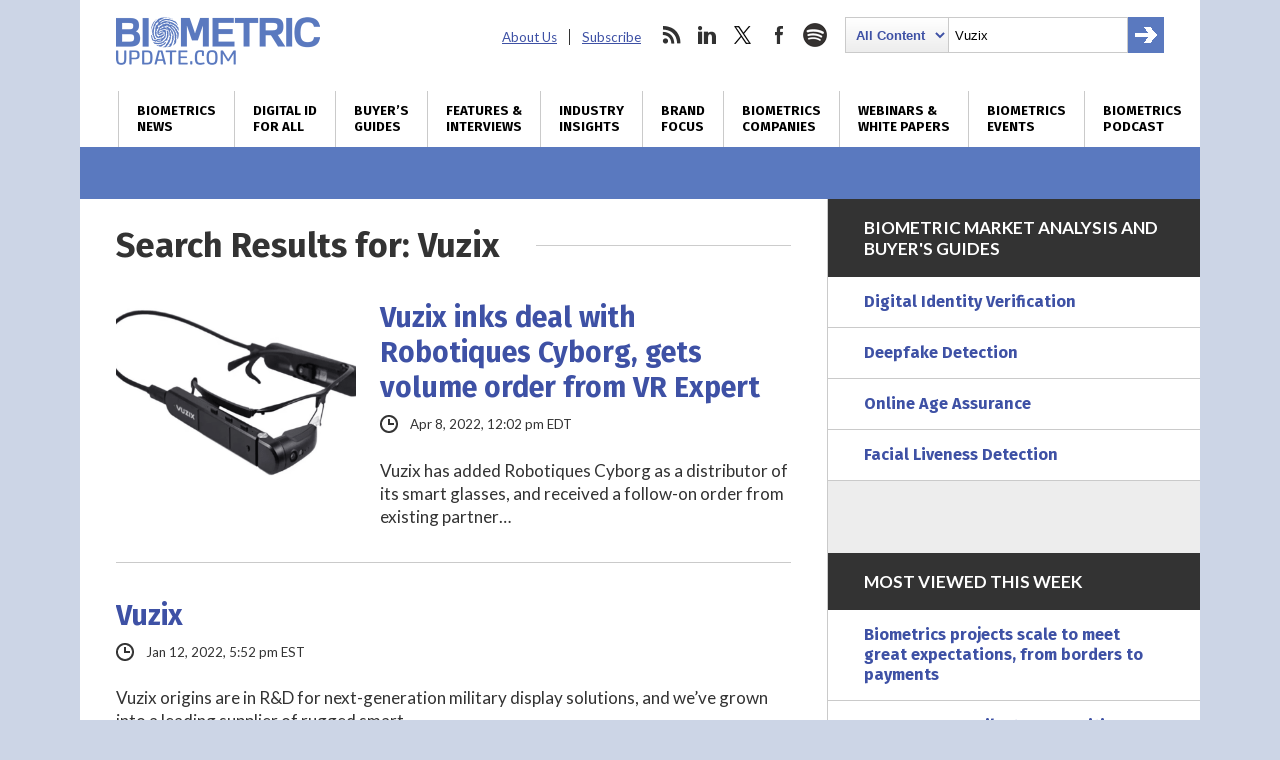

--- FILE ---
content_type: text/html; charset=utf-8
request_url: https://www.google.com/recaptcha/api2/anchor?ar=1&k=6LckmcMpAAAAAMdPMFPi54sy9nyJm0WHTIaER1qz&co=aHR0cHM6Ly93d3cuYmlvbWV0cmljdXBkYXRlLmNvbTo0NDM.&hl=en&v=PoyoqOPhxBO7pBk68S4YbpHZ&size=invisible&anchor-ms=20000&execute-ms=30000&cb=bpts3sknww8u
body_size: 48606
content:
<!DOCTYPE HTML><html dir="ltr" lang="en"><head><meta http-equiv="Content-Type" content="text/html; charset=UTF-8">
<meta http-equiv="X-UA-Compatible" content="IE=edge">
<title>reCAPTCHA</title>
<style type="text/css">
/* cyrillic-ext */
@font-face {
  font-family: 'Roboto';
  font-style: normal;
  font-weight: 400;
  font-stretch: 100%;
  src: url(//fonts.gstatic.com/s/roboto/v48/KFO7CnqEu92Fr1ME7kSn66aGLdTylUAMa3GUBHMdazTgWw.woff2) format('woff2');
  unicode-range: U+0460-052F, U+1C80-1C8A, U+20B4, U+2DE0-2DFF, U+A640-A69F, U+FE2E-FE2F;
}
/* cyrillic */
@font-face {
  font-family: 'Roboto';
  font-style: normal;
  font-weight: 400;
  font-stretch: 100%;
  src: url(//fonts.gstatic.com/s/roboto/v48/KFO7CnqEu92Fr1ME7kSn66aGLdTylUAMa3iUBHMdazTgWw.woff2) format('woff2');
  unicode-range: U+0301, U+0400-045F, U+0490-0491, U+04B0-04B1, U+2116;
}
/* greek-ext */
@font-face {
  font-family: 'Roboto';
  font-style: normal;
  font-weight: 400;
  font-stretch: 100%;
  src: url(//fonts.gstatic.com/s/roboto/v48/KFO7CnqEu92Fr1ME7kSn66aGLdTylUAMa3CUBHMdazTgWw.woff2) format('woff2');
  unicode-range: U+1F00-1FFF;
}
/* greek */
@font-face {
  font-family: 'Roboto';
  font-style: normal;
  font-weight: 400;
  font-stretch: 100%;
  src: url(//fonts.gstatic.com/s/roboto/v48/KFO7CnqEu92Fr1ME7kSn66aGLdTylUAMa3-UBHMdazTgWw.woff2) format('woff2');
  unicode-range: U+0370-0377, U+037A-037F, U+0384-038A, U+038C, U+038E-03A1, U+03A3-03FF;
}
/* math */
@font-face {
  font-family: 'Roboto';
  font-style: normal;
  font-weight: 400;
  font-stretch: 100%;
  src: url(//fonts.gstatic.com/s/roboto/v48/KFO7CnqEu92Fr1ME7kSn66aGLdTylUAMawCUBHMdazTgWw.woff2) format('woff2');
  unicode-range: U+0302-0303, U+0305, U+0307-0308, U+0310, U+0312, U+0315, U+031A, U+0326-0327, U+032C, U+032F-0330, U+0332-0333, U+0338, U+033A, U+0346, U+034D, U+0391-03A1, U+03A3-03A9, U+03B1-03C9, U+03D1, U+03D5-03D6, U+03F0-03F1, U+03F4-03F5, U+2016-2017, U+2034-2038, U+203C, U+2040, U+2043, U+2047, U+2050, U+2057, U+205F, U+2070-2071, U+2074-208E, U+2090-209C, U+20D0-20DC, U+20E1, U+20E5-20EF, U+2100-2112, U+2114-2115, U+2117-2121, U+2123-214F, U+2190, U+2192, U+2194-21AE, U+21B0-21E5, U+21F1-21F2, U+21F4-2211, U+2213-2214, U+2216-22FF, U+2308-230B, U+2310, U+2319, U+231C-2321, U+2336-237A, U+237C, U+2395, U+239B-23B7, U+23D0, U+23DC-23E1, U+2474-2475, U+25AF, U+25B3, U+25B7, U+25BD, U+25C1, U+25CA, U+25CC, U+25FB, U+266D-266F, U+27C0-27FF, U+2900-2AFF, U+2B0E-2B11, U+2B30-2B4C, U+2BFE, U+3030, U+FF5B, U+FF5D, U+1D400-1D7FF, U+1EE00-1EEFF;
}
/* symbols */
@font-face {
  font-family: 'Roboto';
  font-style: normal;
  font-weight: 400;
  font-stretch: 100%;
  src: url(//fonts.gstatic.com/s/roboto/v48/KFO7CnqEu92Fr1ME7kSn66aGLdTylUAMaxKUBHMdazTgWw.woff2) format('woff2');
  unicode-range: U+0001-000C, U+000E-001F, U+007F-009F, U+20DD-20E0, U+20E2-20E4, U+2150-218F, U+2190, U+2192, U+2194-2199, U+21AF, U+21E6-21F0, U+21F3, U+2218-2219, U+2299, U+22C4-22C6, U+2300-243F, U+2440-244A, U+2460-24FF, U+25A0-27BF, U+2800-28FF, U+2921-2922, U+2981, U+29BF, U+29EB, U+2B00-2BFF, U+4DC0-4DFF, U+FFF9-FFFB, U+10140-1018E, U+10190-1019C, U+101A0, U+101D0-101FD, U+102E0-102FB, U+10E60-10E7E, U+1D2C0-1D2D3, U+1D2E0-1D37F, U+1F000-1F0FF, U+1F100-1F1AD, U+1F1E6-1F1FF, U+1F30D-1F30F, U+1F315, U+1F31C, U+1F31E, U+1F320-1F32C, U+1F336, U+1F378, U+1F37D, U+1F382, U+1F393-1F39F, U+1F3A7-1F3A8, U+1F3AC-1F3AF, U+1F3C2, U+1F3C4-1F3C6, U+1F3CA-1F3CE, U+1F3D4-1F3E0, U+1F3ED, U+1F3F1-1F3F3, U+1F3F5-1F3F7, U+1F408, U+1F415, U+1F41F, U+1F426, U+1F43F, U+1F441-1F442, U+1F444, U+1F446-1F449, U+1F44C-1F44E, U+1F453, U+1F46A, U+1F47D, U+1F4A3, U+1F4B0, U+1F4B3, U+1F4B9, U+1F4BB, U+1F4BF, U+1F4C8-1F4CB, U+1F4D6, U+1F4DA, U+1F4DF, U+1F4E3-1F4E6, U+1F4EA-1F4ED, U+1F4F7, U+1F4F9-1F4FB, U+1F4FD-1F4FE, U+1F503, U+1F507-1F50B, U+1F50D, U+1F512-1F513, U+1F53E-1F54A, U+1F54F-1F5FA, U+1F610, U+1F650-1F67F, U+1F687, U+1F68D, U+1F691, U+1F694, U+1F698, U+1F6AD, U+1F6B2, U+1F6B9-1F6BA, U+1F6BC, U+1F6C6-1F6CF, U+1F6D3-1F6D7, U+1F6E0-1F6EA, U+1F6F0-1F6F3, U+1F6F7-1F6FC, U+1F700-1F7FF, U+1F800-1F80B, U+1F810-1F847, U+1F850-1F859, U+1F860-1F887, U+1F890-1F8AD, U+1F8B0-1F8BB, U+1F8C0-1F8C1, U+1F900-1F90B, U+1F93B, U+1F946, U+1F984, U+1F996, U+1F9E9, U+1FA00-1FA6F, U+1FA70-1FA7C, U+1FA80-1FA89, U+1FA8F-1FAC6, U+1FACE-1FADC, U+1FADF-1FAE9, U+1FAF0-1FAF8, U+1FB00-1FBFF;
}
/* vietnamese */
@font-face {
  font-family: 'Roboto';
  font-style: normal;
  font-weight: 400;
  font-stretch: 100%;
  src: url(//fonts.gstatic.com/s/roboto/v48/KFO7CnqEu92Fr1ME7kSn66aGLdTylUAMa3OUBHMdazTgWw.woff2) format('woff2');
  unicode-range: U+0102-0103, U+0110-0111, U+0128-0129, U+0168-0169, U+01A0-01A1, U+01AF-01B0, U+0300-0301, U+0303-0304, U+0308-0309, U+0323, U+0329, U+1EA0-1EF9, U+20AB;
}
/* latin-ext */
@font-face {
  font-family: 'Roboto';
  font-style: normal;
  font-weight: 400;
  font-stretch: 100%;
  src: url(//fonts.gstatic.com/s/roboto/v48/KFO7CnqEu92Fr1ME7kSn66aGLdTylUAMa3KUBHMdazTgWw.woff2) format('woff2');
  unicode-range: U+0100-02BA, U+02BD-02C5, U+02C7-02CC, U+02CE-02D7, U+02DD-02FF, U+0304, U+0308, U+0329, U+1D00-1DBF, U+1E00-1E9F, U+1EF2-1EFF, U+2020, U+20A0-20AB, U+20AD-20C0, U+2113, U+2C60-2C7F, U+A720-A7FF;
}
/* latin */
@font-face {
  font-family: 'Roboto';
  font-style: normal;
  font-weight: 400;
  font-stretch: 100%;
  src: url(//fonts.gstatic.com/s/roboto/v48/KFO7CnqEu92Fr1ME7kSn66aGLdTylUAMa3yUBHMdazQ.woff2) format('woff2');
  unicode-range: U+0000-00FF, U+0131, U+0152-0153, U+02BB-02BC, U+02C6, U+02DA, U+02DC, U+0304, U+0308, U+0329, U+2000-206F, U+20AC, U+2122, U+2191, U+2193, U+2212, U+2215, U+FEFF, U+FFFD;
}
/* cyrillic-ext */
@font-face {
  font-family: 'Roboto';
  font-style: normal;
  font-weight: 500;
  font-stretch: 100%;
  src: url(//fonts.gstatic.com/s/roboto/v48/KFO7CnqEu92Fr1ME7kSn66aGLdTylUAMa3GUBHMdazTgWw.woff2) format('woff2');
  unicode-range: U+0460-052F, U+1C80-1C8A, U+20B4, U+2DE0-2DFF, U+A640-A69F, U+FE2E-FE2F;
}
/* cyrillic */
@font-face {
  font-family: 'Roboto';
  font-style: normal;
  font-weight: 500;
  font-stretch: 100%;
  src: url(//fonts.gstatic.com/s/roboto/v48/KFO7CnqEu92Fr1ME7kSn66aGLdTylUAMa3iUBHMdazTgWw.woff2) format('woff2');
  unicode-range: U+0301, U+0400-045F, U+0490-0491, U+04B0-04B1, U+2116;
}
/* greek-ext */
@font-face {
  font-family: 'Roboto';
  font-style: normal;
  font-weight: 500;
  font-stretch: 100%;
  src: url(//fonts.gstatic.com/s/roboto/v48/KFO7CnqEu92Fr1ME7kSn66aGLdTylUAMa3CUBHMdazTgWw.woff2) format('woff2');
  unicode-range: U+1F00-1FFF;
}
/* greek */
@font-face {
  font-family: 'Roboto';
  font-style: normal;
  font-weight: 500;
  font-stretch: 100%;
  src: url(//fonts.gstatic.com/s/roboto/v48/KFO7CnqEu92Fr1ME7kSn66aGLdTylUAMa3-UBHMdazTgWw.woff2) format('woff2');
  unicode-range: U+0370-0377, U+037A-037F, U+0384-038A, U+038C, U+038E-03A1, U+03A3-03FF;
}
/* math */
@font-face {
  font-family: 'Roboto';
  font-style: normal;
  font-weight: 500;
  font-stretch: 100%;
  src: url(//fonts.gstatic.com/s/roboto/v48/KFO7CnqEu92Fr1ME7kSn66aGLdTylUAMawCUBHMdazTgWw.woff2) format('woff2');
  unicode-range: U+0302-0303, U+0305, U+0307-0308, U+0310, U+0312, U+0315, U+031A, U+0326-0327, U+032C, U+032F-0330, U+0332-0333, U+0338, U+033A, U+0346, U+034D, U+0391-03A1, U+03A3-03A9, U+03B1-03C9, U+03D1, U+03D5-03D6, U+03F0-03F1, U+03F4-03F5, U+2016-2017, U+2034-2038, U+203C, U+2040, U+2043, U+2047, U+2050, U+2057, U+205F, U+2070-2071, U+2074-208E, U+2090-209C, U+20D0-20DC, U+20E1, U+20E5-20EF, U+2100-2112, U+2114-2115, U+2117-2121, U+2123-214F, U+2190, U+2192, U+2194-21AE, U+21B0-21E5, U+21F1-21F2, U+21F4-2211, U+2213-2214, U+2216-22FF, U+2308-230B, U+2310, U+2319, U+231C-2321, U+2336-237A, U+237C, U+2395, U+239B-23B7, U+23D0, U+23DC-23E1, U+2474-2475, U+25AF, U+25B3, U+25B7, U+25BD, U+25C1, U+25CA, U+25CC, U+25FB, U+266D-266F, U+27C0-27FF, U+2900-2AFF, U+2B0E-2B11, U+2B30-2B4C, U+2BFE, U+3030, U+FF5B, U+FF5D, U+1D400-1D7FF, U+1EE00-1EEFF;
}
/* symbols */
@font-face {
  font-family: 'Roboto';
  font-style: normal;
  font-weight: 500;
  font-stretch: 100%;
  src: url(//fonts.gstatic.com/s/roboto/v48/KFO7CnqEu92Fr1ME7kSn66aGLdTylUAMaxKUBHMdazTgWw.woff2) format('woff2');
  unicode-range: U+0001-000C, U+000E-001F, U+007F-009F, U+20DD-20E0, U+20E2-20E4, U+2150-218F, U+2190, U+2192, U+2194-2199, U+21AF, U+21E6-21F0, U+21F3, U+2218-2219, U+2299, U+22C4-22C6, U+2300-243F, U+2440-244A, U+2460-24FF, U+25A0-27BF, U+2800-28FF, U+2921-2922, U+2981, U+29BF, U+29EB, U+2B00-2BFF, U+4DC0-4DFF, U+FFF9-FFFB, U+10140-1018E, U+10190-1019C, U+101A0, U+101D0-101FD, U+102E0-102FB, U+10E60-10E7E, U+1D2C0-1D2D3, U+1D2E0-1D37F, U+1F000-1F0FF, U+1F100-1F1AD, U+1F1E6-1F1FF, U+1F30D-1F30F, U+1F315, U+1F31C, U+1F31E, U+1F320-1F32C, U+1F336, U+1F378, U+1F37D, U+1F382, U+1F393-1F39F, U+1F3A7-1F3A8, U+1F3AC-1F3AF, U+1F3C2, U+1F3C4-1F3C6, U+1F3CA-1F3CE, U+1F3D4-1F3E0, U+1F3ED, U+1F3F1-1F3F3, U+1F3F5-1F3F7, U+1F408, U+1F415, U+1F41F, U+1F426, U+1F43F, U+1F441-1F442, U+1F444, U+1F446-1F449, U+1F44C-1F44E, U+1F453, U+1F46A, U+1F47D, U+1F4A3, U+1F4B0, U+1F4B3, U+1F4B9, U+1F4BB, U+1F4BF, U+1F4C8-1F4CB, U+1F4D6, U+1F4DA, U+1F4DF, U+1F4E3-1F4E6, U+1F4EA-1F4ED, U+1F4F7, U+1F4F9-1F4FB, U+1F4FD-1F4FE, U+1F503, U+1F507-1F50B, U+1F50D, U+1F512-1F513, U+1F53E-1F54A, U+1F54F-1F5FA, U+1F610, U+1F650-1F67F, U+1F687, U+1F68D, U+1F691, U+1F694, U+1F698, U+1F6AD, U+1F6B2, U+1F6B9-1F6BA, U+1F6BC, U+1F6C6-1F6CF, U+1F6D3-1F6D7, U+1F6E0-1F6EA, U+1F6F0-1F6F3, U+1F6F7-1F6FC, U+1F700-1F7FF, U+1F800-1F80B, U+1F810-1F847, U+1F850-1F859, U+1F860-1F887, U+1F890-1F8AD, U+1F8B0-1F8BB, U+1F8C0-1F8C1, U+1F900-1F90B, U+1F93B, U+1F946, U+1F984, U+1F996, U+1F9E9, U+1FA00-1FA6F, U+1FA70-1FA7C, U+1FA80-1FA89, U+1FA8F-1FAC6, U+1FACE-1FADC, U+1FADF-1FAE9, U+1FAF0-1FAF8, U+1FB00-1FBFF;
}
/* vietnamese */
@font-face {
  font-family: 'Roboto';
  font-style: normal;
  font-weight: 500;
  font-stretch: 100%;
  src: url(//fonts.gstatic.com/s/roboto/v48/KFO7CnqEu92Fr1ME7kSn66aGLdTylUAMa3OUBHMdazTgWw.woff2) format('woff2');
  unicode-range: U+0102-0103, U+0110-0111, U+0128-0129, U+0168-0169, U+01A0-01A1, U+01AF-01B0, U+0300-0301, U+0303-0304, U+0308-0309, U+0323, U+0329, U+1EA0-1EF9, U+20AB;
}
/* latin-ext */
@font-face {
  font-family: 'Roboto';
  font-style: normal;
  font-weight: 500;
  font-stretch: 100%;
  src: url(//fonts.gstatic.com/s/roboto/v48/KFO7CnqEu92Fr1ME7kSn66aGLdTylUAMa3KUBHMdazTgWw.woff2) format('woff2');
  unicode-range: U+0100-02BA, U+02BD-02C5, U+02C7-02CC, U+02CE-02D7, U+02DD-02FF, U+0304, U+0308, U+0329, U+1D00-1DBF, U+1E00-1E9F, U+1EF2-1EFF, U+2020, U+20A0-20AB, U+20AD-20C0, U+2113, U+2C60-2C7F, U+A720-A7FF;
}
/* latin */
@font-face {
  font-family: 'Roboto';
  font-style: normal;
  font-weight: 500;
  font-stretch: 100%;
  src: url(//fonts.gstatic.com/s/roboto/v48/KFO7CnqEu92Fr1ME7kSn66aGLdTylUAMa3yUBHMdazQ.woff2) format('woff2');
  unicode-range: U+0000-00FF, U+0131, U+0152-0153, U+02BB-02BC, U+02C6, U+02DA, U+02DC, U+0304, U+0308, U+0329, U+2000-206F, U+20AC, U+2122, U+2191, U+2193, U+2212, U+2215, U+FEFF, U+FFFD;
}
/* cyrillic-ext */
@font-face {
  font-family: 'Roboto';
  font-style: normal;
  font-weight: 900;
  font-stretch: 100%;
  src: url(//fonts.gstatic.com/s/roboto/v48/KFO7CnqEu92Fr1ME7kSn66aGLdTylUAMa3GUBHMdazTgWw.woff2) format('woff2');
  unicode-range: U+0460-052F, U+1C80-1C8A, U+20B4, U+2DE0-2DFF, U+A640-A69F, U+FE2E-FE2F;
}
/* cyrillic */
@font-face {
  font-family: 'Roboto';
  font-style: normal;
  font-weight: 900;
  font-stretch: 100%;
  src: url(//fonts.gstatic.com/s/roboto/v48/KFO7CnqEu92Fr1ME7kSn66aGLdTylUAMa3iUBHMdazTgWw.woff2) format('woff2');
  unicode-range: U+0301, U+0400-045F, U+0490-0491, U+04B0-04B1, U+2116;
}
/* greek-ext */
@font-face {
  font-family: 'Roboto';
  font-style: normal;
  font-weight: 900;
  font-stretch: 100%;
  src: url(//fonts.gstatic.com/s/roboto/v48/KFO7CnqEu92Fr1ME7kSn66aGLdTylUAMa3CUBHMdazTgWw.woff2) format('woff2');
  unicode-range: U+1F00-1FFF;
}
/* greek */
@font-face {
  font-family: 'Roboto';
  font-style: normal;
  font-weight: 900;
  font-stretch: 100%;
  src: url(//fonts.gstatic.com/s/roboto/v48/KFO7CnqEu92Fr1ME7kSn66aGLdTylUAMa3-UBHMdazTgWw.woff2) format('woff2');
  unicode-range: U+0370-0377, U+037A-037F, U+0384-038A, U+038C, U+038E-03A1, U+03A3-03FF;
}
/* math */
@font-face {
  font-family: 'Roboto';
  font-style: normal;
  font-weight: 900;
  font-stretch: 100%;
  src: url(//fonts.gstatic.com/s/roboto/v48/KFO7CnqEu92Fr1ME7kSn66aGLdTylUAMawCUBHMdazTgWw.woff2) format('woff2');
  unicode-range: U+0302-0303, U+0305, U+0307-0308, U+0310, U+0312, U+0315, U+031A, U+0326-0327, U+032C, U+032F-0330, U+0332-0333, U+0338, U+033A, U+0346, U+034D, U+0391-03A1, U+03A3-03A9, U+03B1-03C9, U+03D1, U+03D5-03D6, U+03F0-03F1, U+03F4-03F5, U+2016-2017, U+2034-2038, U+203C, U+2040, U+2043, U+2047, U+2050, U+2057, U+205F, U+2070-2071, U+2074-208E, U+2090-209C, U+20D0-20DC, U+20E1, U+20E5-20EF, U+2100-2112, U+2114-2115, U+2117-2121, U+2123-214F, U+2190, U+2192, U+2194-21AE, U+21B0-21E5, U+21F1-21F2, U+21F4-2211, U+2213-2214, U+2216-22FF, U+2308-230B, U+2310, U+2319, U+231C-2321, U+2336-237A, U+237C, U+2395, U+239B-23B7, U+23D0, U+23DC-23E1, U+2474-2475, U+25AF, U+25B3, U+25B7, U+25BD, U+25C1, U+25CA, U+25CC, U+25FB, U+266D-266F, U+27C0-27FF, U+2900-2AFF, U+2B0E-2B11, U+2B30-2B4C, U+2BFE, U+3030, U+FF5B, U+FF5D, U+1D400-1D7FF, U+1EE00-1EEFF;
}
/* symbols */
@font-face {
  font-family: 'Roboto';
  font-style: normal;
  font-weight: 900;
  font-stretch: 100%;
  src: url(//fonts.gstatic.com/s/roboto/v48/KFO7CnqEu92Fr1ME7kSn66aGLdTylUAMaxKUBHMdazTgWw.woff2) format('woff2');
  unicode-range: U+0001-000C, U+000E-001F, U+007F-009F, U+20DD-20E0, U+20E2-20E4, U+2150-218F, U+2190, U+2192, U+2194-2199, U+21AF, U+21E6-21F0, U+21F3, U+2218-2219, U+2299, U+22C4-22C6, U+2300-243F, U+2440-244A, U+2460-24FF, U+25A0-27BF, U+2800-28FF, U+2921-2922, U+2981, U+29BF, U+29EB, U+2B00-2BFF, U+4DC0-4DFF, U+FFF9-FFFB, U+10140-1018E, U+10190-1019C, U+101A0, U+101D0-101FD, U+102E0-102FB, U+10E60-10E7E, U+1D2C0-1D2D3, U+1D2E0-1D37F, U+1F000-1F0FF, U+1F100-1F1AD, U+1F1E6-1F1FF, U+1F30D-1F30F, U+1F315, U+1F31C, U+1F31E, U+1F320-1F32C, U+1F336, U+1F378, U+1F37D, U+1F382, U+1F393-1F39F, U+1F3A7-1F3A8, U+1F3AC-1F3AF, U+1F3C2, U+1F3C4-1F3C6, U+1F3CA-1F3CE, U+1F3D4-1F3E0, U+1F3ED, U+1F3F1-1F3F3, U+1F3F5-1F3F7, U+1F408, U+1F415, U+1F41F, U+1F426, U+1F43F, U+1F441-1F442, U+1F444, U+1F446-1F449, U+1F44C-1F44E, U+1F453, U+1F46A, U+1F47D, U+1F4A3, U+1F4B0, U+1F4B3, U+1F4B9, U+1F4BB, U+1F4BF, U+1F4C8-1F4CB, U+1F4D6, U+1F4DA, U+1F4DF, U+1F4E3-1F4E6, U+1F4EA-1F4ED, U+1F4F7, U+1F4F9-1F4FB, U+1F4FD-1F4FE, U+1F503, U+1F507-1F50B, U+1F50D, U+1F512-1F513, U+1F53E-1F54A, U+1F54F-1F5FA, U+1F610, U+1F650-1F67F, U+1F687, U+1F68D, U+1F691, U+1F694, U+1F698, U+1F6AD, U+1F6B2, U+1F6B9-1F6BA, U+1F6BC, U+1F6C6-1F6CF, U+1F6D3-1F6D7, U+1F6E0-1F6EA, U+1F6F0-1F6F3, U+1F6F7-1F6FC, U+1F700-1F7FF, U+1F800-1F80B, U+1F810-1F847, U+1F850-1F859, U+1F860-1F887, U+1F890-1F8AD, U+1F8B0-1F8BB, U+1F8C0-1F8C1, U+1F900-1F90B, U+1F93B, U+1F946, U+1F984, U+1F996, U+1F9E9, U+1FA00-1FA6F, U+1FA70-1FA7C, U+1FA80-1FA89, U+1FA8F-1FAC6, U+1FACE-1FADC, U+1FADF-1FAE9, U+1FAF0-1FAF8, U+1FB00-1FBFF;
}
/* vietnamese */
@font-face {
  font-family: 'Roboto';
  font-style: normal;
  font-weight: 900;
  font-stretch: 100%;
  src: url(//fonts.gstatic.com/s/roboto/v48/KFO7CnqEu92Fr1ME7kSn66aGLdTylUAMa3OUBHMdazTgWw.woff2) format('woff2');
  unicode-range: U+0102-0103, U+0110-0111, U+0128-0129, U+0168-0169, U+01A0-01A1, U+01AF-01B0, U+0300-0301, U+0303-0304, U+0308-0309, U+0323, U+0329, U+1EA0-1EF9, U+20AB;
}
/* latin-ext */
@font-face {
  font-family: 'Roboto';
  font-style: normal;
  font-weight: 900;
  font-stretch: 100%;
  src: url(//fonts.gstatic.com/s/roboto/v48/KFO7CnqEu92Fr1ME7kSn66aGLdTylUAMa3KUBHMdazTgWw.woff2) format('woff2');
  unicode-range: U+0100-02BA, U+02BD-02C5, U+02C7-02CC, U+02CE-02D7, U+02DD-02FF, U+0304, U+0308, U+0329, U+1D00-1DBF, U+1E00-1E9F, U+1EF2-1EFF, U+2020, U+20A0-20AB, U+20AD-20C0, U+2113, U+2C60-2C7F, U+A720-A7FF;
}
/* latin */
@font-face {
  font-family: 'Roboto';
  font-style: normal;
  font-weight: 900;
  font-stretch: 100%;
  src: url(//fonts.gstatic.com/s/roboto/v48/KFO7CnqEu92Fr1ME7kSn66aGLdTylUAMa3yUBHMdazQ.woff2) format('woff2');
  unicode-range: U+0000-00FF, U+0131, U+0152-0153, U+02BB-02BC, U+02C6, U+02DA, U+02DC, U+0304, U+0308, U+0329, U+2000-206F, U+20AC, U+2122, U+2191, U+2193, U+2212, U+2215, U+FEFF, U+FFFD;
}

</style>
<link rel="stylesheet" type="text/css" href="https://www.gstatic.com/recaptcha/releases/PoyoqOPhxBO7pBk68S4YbpHZ/styles__ltr.css">
<script nonce="mK2u72sYteTucCQj5Ysrxg" type="text/javascript">window['__recaptcha_api'] = 'https://www.google.com/recaptcha/api2/';</script>
<script type="text/javascript" src="https://www.gstatic.com/recaptcha/releases/PoyoqOPhxBO7pBk68S4YbpHZ/recaptcha__en.js" nonce="mK2u72sYteTucCQj5Ysrxg">
      
    </script></head>
<body><div id="rc-anchor-alert" class="rc-anchor-alert"></div>
<input type="hidden" id="recaptcha-token" value="[base64]">
<script type="text/javascript" nonce="mK2u72sYteTucCQj5Ysrxg">
      recaptcha.anchor.Main.init("[\x22ainput\x22,[\x22bgdata\x22,\x22\x22,\[base64]/[base64]/UltIKytdPWE6KGE8MjA0OD9SW0grK109YT4+NnwxOTI6KChhJjY0NTEyKT09NTUyOTYmJnErMTxoLmxlbmd0aCYmKGguY2hhckNvZGVBdChxKzEpJjY0NTEyKT09NTYzMjA/[base64]/MjU1OlI/[base64]/[base64]/[base64]/[base64]/[base64]/[base64]/[base64]/[base64]/[base64]/[base64]\x22,\[base64]\\u003d\x22,\x22RUhcPcKWbGPDssK4X8OaacKaw5cyw6JVShwnR8OBwpLDmxg/[base64]/DnWVVw4jCv8KneWVFwprCssKow5F8w5N9w7R6UMOnwqzCpSzDmlfCmEVdw6TDqErDl8Ktwrouwrk/[base64]/DliYhBsOsR8KFw5PDtVvDucOuw7nDlFbDjHHDrFbCgcK3w4hgw5EyHUohGMKLwofCvBHCv8OcwrvCgyZeJ2FDRQrDllNYw7rDoDRuwq56N1TCucKcw7jDlcOCZWXCqDzCnMKVHsOPB3skwqzDuMOOwozCg2EuDcO/AsOAwpXClUbCujXDlkXCmzLCqAdmAMKeM0V2GhguwppOUcOMw6ctYcK/YzYSamLDuwbClMKyHhfCrAQ6PcKrJVfDkcOdJUrDu8OJQcO6ABguw5DDsMOidTrCqsOqf0zDl1s1wqZLwrpjwqQEwp4jwpo1e3zDhknDuMODIjcIMDvCusKowrkLJUPCvcOveh3CuT/DocKOI8KOGcK0CMONw4NUwqvDtkzCkhzDkDI/w7rCjsKQTQxQw7duasOGcMOSw7JPJcOyN0thXmN7wpkwGw/[base64]/wrkWw5YYwrDDpl9dQcKcG8KzaHfCkmoSwqnCjcObwoEHwpJoWMKUw7Vpw4UYwq8tVcOuw7/[base64]/Cl8OPw7NDwpVRbGDDkz3Cnw3DmsOyw7nCuiM/fcKBworDj1ZBDzbCmDkxwoJOMMKoZEFPan7DhGlDwpNaw43CsxPDs2ckwqFwDG/CmVLCgMOiwoBBY1XDqcOEwqXChMOSw7gAdMOPVBrDkMO+NyI8w7wCFz1CbcO4IMKySk/DpDwlYEHCtG5Ew65WOjjDvcO+KsOgwqrDg3TCk8OTw5/CssOvFho0w6PCm8Kgwr5nwrd3BsKvIMOpaMOZw5F0wqTDhwLCtMOxBDnCt2/Ch8O3ZxjDl8ObRcO1wo7CtMOgwqsdwrpaZkPDpsOgJRBOwpLClBHCnVDDnXYHGCldwpfDs1l4A0/Djm7DqMOmdndew6ZiHyQLdsKjf8O4IlTCpVjClcOuw4IxwpZ5Wl5ow78Bw6LCoBvDrWAFG8KQLWczwr0RZsKaFsO9wrTCsDVyw6pWw4TChErDj1XDqMOiF3zDlj3Cp0pNw6IMVCHDlsKKwrYsFMOuw4zDlW/CrVvCuQVsf8KGL8O7c8OvWDsPOiZFwpsUw4/DrFMURsKPwq3Ct8K+woIhWsORP8Kww4QOw7caNsKDwr7DrTHDvBzCicO8d03CmcKfFsKhwoLCsW1eM3rDrAjCmsOnw4E4GsOUPcOwwptuw4d3RQ/[base64]/[base64]/CnMKJw7vCnl/CnxbDrSB7MMKSwp/[base64]/[base64]/CgDHCg2rDrRnDlG3Dv8O8DSB9bTs9wqPDiWU0w6fCjcOZw7hMwpjDgcOhYmYDw6lIwpEIecKpClvClmXDlsKmfnduPE3DgsKVVQ7Cm0UVw6Anw4QRewQpEznCisKZWCTClsKZa8OobcKgw7kORMKudAItw77DnH7DnCwhw78dZShPw5NDw5bDuk/[base64]/fsKow6rDsW7DsELDi3IJw7Ztw5TDgTjDl8KTW8OawqjCmMKEw7dPBivDjA9swqRJwot4wqYzw6U1BcKHHj3CkcOYw4TCvsKCcWhvwpt7X3F6w7bDvHHCviYuZ8OJLQDDrDHDjcOJwqPDq0xQw77CpcK0wqwZW8Onw7zDhlbDhQ3DiQIxw7fDq33Dh2ApM8OOOMKOwr/DtAjDqyHDq8KhwqJ7wotXHcO/w5IBw5cGZ8KUwpUzDcO6XEFjHsOdAsOlTCBCw5sTw6bChsOvwro5wpnCpDbDiF5CaSHCvTHDh8K+w6x9woPCjD/CqCxiwqvCusKbwrDCkgwdwpfCunjCk8K7b8Kpw6zDpsKcwqDDnxA/[base64]/DhyQAwoHDn8O1KkNxwohnw7Ugw7UbwqACOcOTw4hoeVEjF2rCvE0WMXI8wo3CnAUlE1zDi07DlsKmP8OsQ3TCj2Z9GsKTwqvCoR07w5nCviHCuMOAecKdFCMTc8KRw6lIw6A1McOGeMOoJDDDosKYTmMJwrXCsVl4KsO1w53Cg8Orw67DoMO0w7VOw5U/wr9Lw5d5w6HCqUZEwrB3dijCgsOeTMOawrxpw7fDrBRWw79Hw6fDunzDnWLCh8Kfwr8eJsODEsKTHkzChMK/VsK8w5F6w4HCqTtzwrAhCmzDlxg+w4NXGxBlGl3DqMKgw73Dv8OVfXFpwpDDtRA0UsOcQxt4w6Itwq7Cr2PDplvDtxLDocOxwoUBwqpZwpnCgcK4dMOwI2fCn8Oiw7Vcw4luw4YIwrhLw693wrtiwoEyDGVYw6EVNFoIex/CrmJxw7nDlcK+w77CusK7SMO8EMOcw6Npwqhib0zCrwANPlZawo/[base64]/w5TDiB7ClcKfwo/Ch2YId8KHRTI2ccOlecOJwojDkMOFw4YFw4jCj8OBDGbDt0t7wqLDiE13ZsKIwqtWwqLChCLCgkJCYTg4w6PDmMOBw55zwqYsw5bDnsKYKjTDssKQwpEXwr4rHsOwVyzCi8KkwpzCkMOfw7rDkVMMw7zCnjo/wr8MQRzCuMO3EiBYeH41JsOuZsOXMkcvMcKQw6rDmWktwq0MLVrDrE9fw6DDsnPDm8Keci56w7bCuUhSwrjCh1t6ZWXDpBbCgwbClMOwwrnDk8O3fH7DrkXCm8KbG2psw73Cul1kwqsycMKwHcOuZDInwqRhcMOGFy5Ew6oBwp/DjcO2R8K5YS/ChybCr0DDs1LDl8Omw7vDgcO4w6JRAcO8fXVRfwwsEFnCuHnCqxfCrWPDk3wkAMKdH8Kdw7XCmh3DuFnDhsKcXEDDrcKqO8KbwpfDisKhUsO0HcK3w5g+G0MKw4HDjCTCsMKrw7LDjCvCkijClhxsw6HDqMOuwqg5UsK2w4XCiw/[base64]/CsyfDpgNUYhJaAlHCp3TCmcK3SD5CwrbCq8KVLRA7B8OALA9Qwo91w6RUOsOPw4PChRIowrgBIUbDpAvDkMOew5xVOMObQsOiwoAeIiTCr8KKwqfDt8OLw6PCt8KTQj7CvMOBQ8O2w4I4IARLOxfDlsKPw4/[base64]/[base64]/bMKvwrPDti3DmcKBwp/[base64]/[base64]/w7zChUZEAMOtfQ3DqsKHRsOdJ8KPw5Idwr8uwqfCicKMwpfCiMKXwqYbwpTCkMOXwr7Dp2/Dol5TGDhmbzFUw6x5IsODwo9SwrvCjVQKF3vCiW9Xw6AJwrg6w5nChGbDmmoyw4jCoVYBwoHDky/Dp0FdwrVywroZw6IxaGvCpMKFasK7woPCp8Oqw59mwrtANRQ4cmtdBW7DsAQ8JcKSwqvCkTYwKzXDtjQFQcKqw7fDssKGasOSwr5dw7YhwoLCmhxjw5J1KQpufiZPOcKGIcO6wpVRwq/DhsKawqBtL8KhwoVADsOVwpElOHwnwrd5w4/CuMO6KMKcwonDp8Omw5PCo8OsfloCPAjCtBB3HMOSwpbDiBrDhQbCiwfCqcODw7UsBwXDhHPCssKJNsOfwpkaw68Rwr7CjsO1wpxxdCrClCloWw8swqnDk8KeGMO3w4zDsAJ1wrFUFSXDhsKlVcO8PcO1fMK3w7LDhTN/w6DDu8KHwooVw5HCoVvCuMOvZsO4w4sowr3ChTLDgBpsRhPCmsOXw5tNVxvCuWfClMO9e0TDrQEXIyjDvyDDm8KQw5c4RCpaAMOvw5zCmUR0wpfCp8O/w54xwrt3w68Lwqk8K8Kcw6/Cl8Oaw7U2HgtLe8OWdEDCr8KHFsKpw7FrwpMLw4VBVkwnwrbCssOqw4LDrk8Lw5hXwrFAw4oswr7CmUbCqSrDssKPTQ/CscKQU2nDt8KCaWvDpcOmM35pfyw5wr7DtzVBwoIFw4Y1woUtwqQXdBPCq0wyP8O7wrvClsO3aMKbeDDDmgIrw6U/w4nCmcOubVsBw7PDgMKvH2PDnsKIwrTDpUXDo8KwwrQPGcKaw7dHVWbDnsKSwoLDvBPCvgDDtcOCJFXCgsO2XVXDvsKTw6g+woPCrgZEw7rCmUXDohXDv8OrwqHDgVYmw43DncKywpHDlEnCusKOw4PDjMOQd8KUHgYUBsOne0hcbHAKw6hEw6/DrzbCtnrDhsO1FVrDpBTDjcOPCMKhw4zCv8O3w6lTw6LDmU/CjmYiFVcxwqLClzzClcK5worCu8KyTsKtw6JPIFt/woMAQUNgUWVcJcOIZAvDo8KHNStGwo9Ow57Dm8KUDsKeN2PCoQ1jw5VWMn7CuFM3eMO2w7TDlTbCkEpYWcO+c0xfw5nDlXwuw7IYbcKawq7Cr8O6BMOuwp/CgVrDujNtw6dzw4vDgsKvwopiAMKsw5nDjMKvw6IFIMKNdsObKVPClG/CtcKgw5Q2TcOKH8Kcw4cIG8KOw7XCinlzwrjDjSbDgAFHJSxVwowNQ8K4w7PDiA7DiMKqwqbDixNGJMO8RMO5NFPDuiTCqjJpHSnCmw1cdMOZUD/DhsOaw45iDm7Dk3/CjXHDh8OrAsKbK8KrwpzDs8Odwr4dDkBtw6vCt8OdCsONLgF4wo82w4fDrCFaw4vCmsKtwqDCnMKgw6s7UEZXJsKWasKUwo/[base64]/DlnzCo8KXOcKRwpwaAEEjfcOGw4gMKhTDvMOtIMKcwobDkDMxeg7ChSImwrJow5rDlSTCvwwHwp/DmcKAw5g6woPDonAdesKofk8Fw4ZKB8KQIzzClsKtPyvDo05iwo5GaMK2PMOXw4V/RsK2USbDng5zwqUVwp1zSCtEWsOkXMKkw48SYcKES8K4O0sOw7fDohjDocOMwrVkEDgJdAhEw5DDkMKqwpLDh8O1VXvDnWRhbsOLw4sOZMOBw4LCpQ43w4vCtcKQBQFewqhHY8O4MsKrwq5UMBDDvGFCW8OJAxXCjcKCB8KYS3PDtVnDjcOEUiUyw6J6wpfChTbCvQ/DiRDDhcOOwqjCisK1JcKZw51REsO9w6A+wptIbcOEPy/CmwACwpzDjsKDw6PDrU/[base64]/Ck8KXw77DmxbCg8KBJ0QAw7cjacKkw4lzc1PCt2DDpl4pwr3Dry7DgFPCkMKzdMOVwrEBwpXCgFfCpHvDlsO/eQjDp8KzVcKmwpjCnFNqJ2zCuMOzSwPCkzJIwrrCoMKIDjnChcO+wowCwopdPMKiLMKUeW7CnWnCijoNw6Jff27Cm8KXw5XCl8OIw77CnMO8w7Aqwqk6wqHCg8Kqw5vCo8O3woIkw7HCnw/[base64]/[base64]/CqsKkwr3Ct8ODSsOKPcK2aEHCsGYEbMK2w5XDk8KtwpHDtcKaw79qwpMrw5/[base64]/w5nCo1dRw6vDvAkxw6nDrjojwqpmHMKiwoF6w4ZlTcO6T2fCuQFHe8OLwr7CksOdwqnCscOqw6l4XzDChMKOworCrTQOVMOmw6sxUcOlwoUWUsO3wobDqjtiw412wpHClyMYf8OjwpvDlsOSMcK8wqfDksKgUMO0wq3CmDdgeG4DDS/[base64]/Dkw3Dgl/Cv1FVN8OAWcKdbm3Dlg/[base64]/CmDLChRtvJXZjSi/Dn8OkwqnCl0rCpQ8GUAd3woIjFXM9wp7CsMKPwr0bw71/[base64]/DjBrCqMKAwo7CucOse8OJwr/CgcKBbifDq37Ds2/CmsO/[base64]/DtRrClsKFf8Olwp8IfsKpw7PCvcO6wq4DwpggdmYKwrTDsMOYBh1NEwXCrcK3wrkZw5odBmMLw67Dm8OHwqDDgR/[base64]/S38Xw7fDt8Kpwp3CnMO5DMKrw5XDtMOiw6hQw6DCs8OLw4EqwqDCtcKxw73DhBRxw67CthHDqcKOKV3Ctw3Dh1bCrAZeT8KdB03DvTJqw5l0w699wo/CrEpLwoBCwoHDmcKQw4pnwoHCtsKuDCotP8OsXMKYOsKowrnDglzCgyzDgioDwq7ChHTDtHVJUsKnw7bCkMKfw4DCvMOyw5nCicKZccKpwobDik/DtQ3DscOKVcOwHMKmHSNrw5PDsW/DkcO0F8OaSsKAeQkjXcOdfsOwJxDDrQMGS8KIw4nCrMO6w6/CgTAgwqQJw4IZw7Flw6HCoxTDlhQPw7XCnV/Co8OBfRMQwp1dw7s6woYMB8KOwoM3GMK9wrLCgcKzecKFcC1bw7XCp8KBBDpZGFfCiMKSw5XCjATCkAPDt8KwMTXDt8Ovw7LCtxA8WMOKwogJXHM1XMOowp/DrTTDjG8bwqhPfcKqYBNhwoPCrcO6Z3oWQyfDtMK6MX3Dm3PChMOCSsOeSjg/[base64]/CrMKHEcKsMB7Dn17CpTgmaTvCu8KxfsK5DcOGwrPDqh3DghJHwoTDvDvCpsOiwqU+cMOww4lgwp8BwpfCt8Otw4TDjcKhHcKyOFQJRMOSB1tYfsKXw7rCiW/[base64]/[base64]/DusKCw4bDpyMOw6/DpsK/[base64]/CuMKVYsOVEyXDk2EqChMmwqRxw5bCi8Kbw7VgBsOyw6l1woDDh1dpw5LDnzHDgMOISSF1w7phJV8Uw6vCiU3Du8K4C8KpUhUJcsO/wr3CvTTDnsKfBcOVw7fCoULDlgsqBsKLf3bCs8Ozw5o1wrTDoTLDkFl5wqRxUgXCl8K/PsO3w7HDvAdsQhNITcKaaMKULUzClsKaBMOWw5EaRsKXwptoasKTwogyWlDCvMO3w5XCo8OEw4whVTVvwofDnXVuV3nCoigKwo1RwpjDsSknwpc0Nx92w4E5wrzDu8K2w7zDgw5iw40+OcKtwqYjIsKNw6bCrcKJZsK/w50CV18xw5fDuMO0bQ/DgMKrwp1Fw6bDhnlIwqFSdMKVwoHCoMK7C8KzNhHDjiFPUGzCjMKJS0rDgkrDocKGwqDDrcK1w5IvVR/Di2fDo0ZGwoA/VMKMCcKQJ07DmsKUwrkuwplPdVPCqGPCs8KAFT8sMVsjbnHDhcKEwqgJw5LCr8KfwqwrAwEPPF8KU8KhD8Okw61/ecKsw4lJwq9Xw43CnQHDpj7DksK7YU1yw53Cswdsw5vDksK7w7ETw7N1IMKzwrgpMMOAw7oJw5TDl8KSe8KQw4rDmMObRMKZK8KYVMOxBybCtAzChyFMw73CsGlpFWPCjcOEL8Kpw6lhwrZaXMO/wqTDkMO8b17CvDVzwq7Dq2jCgwYowrJywqXCjAoeMDQ4w53ChF1PwprCh8K9w5A/w6AAw6jCpcOrXnEcUQDDlS0PQMO3C8KhdGrCn8KiclRnwoDDhsKOw7XDgVzDn8KUElhWwoIMwpbCvnDCr8Onw43CrMOgw6TDisK2w6xOL8K2WGBcwpYeTFhQw40cwpLCl8Oew4tPUsK4NMO/[base64]/DmMKtEll5AVfDikhLw7IEw5nCvcODworDoFfDo8KWFcOUw7rCjhEcwr/Cs1bCvX44TnnDmQ5jwosyBsKzw40Cw5dawpgYw5p8w55HE8KEw5gJwonDiRVgTCDCs8KXGMOgI8OHwpM7AcO1PDTCg2JrwqzCsnHCqHZGwqkpw7wUAhsUKAPDghbDucOXAcOIAxrDpMOFw4hsBmVFw7zCpcK8RCzDigFlw7XDiMKQworCgsKqTMKGfkRKHQZCwpQ/wrxmw6xOwonCt2rDs3zDkDNZw7LDplAgw7VWbGNcw7HCtgnDtsKYLi9dPHjDnG3CrcKsAlfCnsKhwoBGKy8kwrwACsKEOcKHwrZ8w6IHS8OsSMKkwplBwrLCuGzDnsKuwpEJeMK+w69cRk/CoFpsE8OfdcOEIsOwXsKBaUTDiQjDu0nDhEHDsCzDgsOJwq1PwpoSwonDmsKMwrjDlixsw6QvX8KRwrjDvMKfwrHCqSo8UMKgUMKPw7EXDFzDicO8wqMBDsOMUsOvMhXDisK9wrFpF0p7cDPCmTvDl8KgPQHDpn0vw4fCrzjDkQnDqMK5ExDDg0/CqsOYaxUYwq8Fw5QTIsOpaUNIw4vDvWPChMKMEgzChXLClmtowrPDshfDlMOtwqDDvjNnT8OmX8KLw7o0QsKYw5pBS8K/[base64]/[base64]/CkcOGM0bClcKMwqHCvFfDsWTDucKhdhkrdsK2w4Vdw6fDkV3DhcOgNMKsUQfDlFvDqMKTF8OcAEgJw509fsO9wpAcV8OaBicqwrjCksOPwolWwqklY03DoEsAwojDq8KzwpXDksKTwodcGBvClMKMOnAIwrHDgcKYBWwZL8OEwpfCmxrDksKaVEEuwozClsK0E8OrS3/CosOcw5DDn8KnwrbDomBmw5lOXhcMw4pFTno3HXnClsOaJWPCt2jCi1bDl8OtLWHCoMKKaRzCm3fDkF9bOcOMwq/ChmXDtUkMDEHDoEfDiMKBwrwaD0kRTsOEX8KSwrzCo8OHPTzDhxrDl8OkAcOdwpHCjsKocHXDnHHDgBhRwqnCkcOvBsOWWDJAV3zCvsKGGMOiNsKVI1/CqcOTAsKzXhbCs3HCtMOpHsOjw7V+wrPDiMO7w5LDgCoJIXHDu0Q3wpPCkMO9MsKXw5rCsA3Cp8K/[base64]/ClAsBwpMOw5XCjQbCrwLDpMKbw6sOwpLDtnXDlMKuw57CnRDDoMKUaMKqw74KWXTCnsKoQxsZwrZnw5HCrsKBw43Dn8OWQ8KSwpFFYBbDiMOQDMKiJ8Oea8O7wofCuxbCisKFw4XCiHtAEmMqw71ESSrCgMKJImx3OS9dwrt/w5fDjMOZKDHDgsOvMDTCucKFw4XDngbDt8K6SsOYe8OtwrISwoEzw4DCqRXDuG/DtsKqw7FTAzJdLsKbwoTDsnfDu8KXLx/DlHo2wpXCnsOGwpcfwqDCo8OSwqHDiiLDlXU+SFfCjxoDIsKHTcO4w64WSsORFsOsGWMUw7LCqMKgax/[base64]/CmsOzV8OMw7nDmRUzc0fDhsObwrbDrn0JMQ/DsMKOecK4w6B0wpzDv8KNdn3Csk3DnzfCpMK0wp7Dm1JqUcONEsOlPMKBwqh6woLCnR7Dj8OOw7kAC8KNTcKCZ8KTc8Kww4YDw6dowpFOUcKmwoHDrcKDw4tywqbDvsK/w4VZwowQwpMcw4zCgXNTw4Ekw4jDhcK9wr/CtBrChUvDuA7Dt1vDnMOqwpzCksKpw5BEPwA9GGsqRlzCvSrDm8Okw6PDhcKMcMKXw5BnaiDCiHFxbDXClAptFsO5NMKNezPCilnDugvCmUTDuBjCoMOXEnhzwqzDi8OxIVHCksKOaMKOwr5/wqDDtcOHwp3Ct8Oww57Dr8O4DsK1V3vDqcK0TGtMw6jDgSLDlMO9C8K4wplmwo7Cq8KWwqYswrTCg2UWPcKbw4MREH8wUnwze3EwB8Orw4BZVyrDokLCqi4/GEfDhMOYw4NvaCdswoEhYl5dARt8wqZaw7ARwrAowpDClyHDkGXCmxLCoz3DnGpALC4XU2PCu1BeR8Oxwp3DiU/Cn8KpWsKvIsO5w6DDh8KYEMKww5NowrrDkg/CvcKWURUgLyERwpYoKCgww4dfwpA6J8OBFcKcwp8YTxHCkRjCogLCocOVw7MJYhlYw5HDs8OAP8KlF8K1wqrDgcOGUlALLjzCnSfCkMKRb8KdcMKrIBfCn8K1Z8KoZsKhTcK4w6XDhQvCvG5WRcKfwrLCsiTCtTg2wpPCv8O/w6jCr8OnLkrDhMOJwoIsw6DDqsOiw7DDkhzDi8KVwrDCuwTCjcK9wqTDpljDvMOqdEjCm8OJwrzDtlfCgVbDuR9wwrR3GMKNacO9wojClkTClsOow7V0bsK6wrLCrsKBZ30pwqbDuXDCkMKGw751wq03B8KaMMKAPcOXfQczwpM/JMODwqnDi0DCpwMqwrfDsMKjEcOcwr4zAcKTZzIEwptiwoR8TMKLGMKodsKZBHdSwp/Do8O1GkZPaRcEDmZ9a2nDqX4DF8O4VcOWwqDCosKCYQ1lR8OtBgEBdcKMw5bDnidRwodYexPCp1ZxeEzDqMOVw4fDkcKuAw/[base64]/w4NpwoDDsMOHK8KBwpxww7YzNWpPwrh3SnrCmxnCgH3DlkLDohrDp2pvwqfCv3vDk8KCw6HDoxvDsMO/KB0uwo41w4N7wonDmMOGCidpwqNqwpl2b8OPBsKsbsK0V25seMKPHw3CjsOvfcKiUB9/wpfCn8OBw53DjMO/BU85woU3NhXCs3fDs8ObUMKywr7Dv2jDh8Ovw7Mlw4wLwo4VwqNiw73CkhNmw4IWWgh6wpnDicKvw7PCpMO+wr/DncKew74gaWUaY8Kgw50waGNaEiBbHVDDsMKKwosTKMKNw4M/T8K7XHLCvzXDmcKMwqHDk3YFw6fCvTV6NMKLw5fDlX0cG8OdXFLDtMK3w4nDgsOkPcKIVsKcwqnCmzfCtwBySW7Ds8KmEMOzwq/CtlbClMKcw5RkwrXCrWLCvxLCocKqbsOKwpY1esOLw6DDj8OWw5N9wpHDp2bCrDlvRDUwG2IWaMOFbF/CuyrDqcOowoTCmMOxw6kDw4rCrEhIw7tbwqTDoMK8ZDMXJ8K+UsOyacO/wpjDicOiw4vCmSTDiCc/NMO2FsKed8KmEcO9w6fDo2sYw63CsEhfwqMOwrcKw7/Dl8KTwq7DoW7DsVDDosO4agLDkgfDg8OFE3Alw4hOw7jCoMOLwptaQQrCk8KeRRBTSGkFA8OJw69IwpRqACB6w5oBworCvsKVw4jDgMOHwo9nTcKnw5dFw7PDhMOfw6Q/ZcKkQTDDuMOswo5hCMKQw6jCiMOwRcKBw4haw51/w5E+wrDDr8KBw5wkw6rCik7Dnl4jw7HDpEPCkkhgUjfCq3/DhcOfw5HCtnvCocKcw4HCuQPDgcOmfcOKw4LCksO3fi5hwpXDo8OqX17Donp1w7fDsiwtwoY2BnjDmRliw5EwGBTDuhnDrm7CrEUzM18VK8Oew5NEGcKrOATDnMOmwpHDh8O0RsOMR8KGwoTDgz/CncKcam8nw6rDsiHDvcK4HMOJRcO1w5/DqsKhP8KKw6TCgcONQcOWw6nCncK7wqbCm8O/cwJfw6jDhCjCv8KUwp1AYcKWw5MLZsOoWMKAPBbCu8KxBsOMV8Oiw48xTcKXwoLDv0FQwqk6Cho+DMOPcTfCm14KKcKdQ8Ogw4vDg3XDgRzDlW1Dw5bCpH1vwq/DtAcpZR3DnMO4w58Iw7U0AQnCh2BtwrbDq2sPK2LDhMOlw4HDlilUXsKEw4Y8w5jCm8KZwpTDjMOSPMKjwoEZPcKrSMKHdsOhMnowwo3CgMKnLcOgejdBSMOaGzDCjcODw5U5fh/DolXCtxjDp8Omw4vDlVfCu2jCg8OnwqY+wqlUw6YdwrLCosO+wqHCvx0Gw4NNfVfCg8KNwqt0V1ggfmlJR2LDpsKkTTECJxhSfsO1KcOIB8KTLEzCt8OdZVPClcOLGcOAw7PDkBUqKnlHwrUHWMO3wqvCqDxnDcKBWyDDm8KWwp54w6l/[base64]/wow6cxB/w7nDsV9ow6ZSG8KHw7EhwoLDu3LCkTEKVMOww4FVw6JzRcKBwo3DvgTDqxTDp8Kmw6/DrXhlXjp0w7TDmgU2w6XDggzChFTCpG0Iwo5lVsKWw7UgwptUw5w7QsKpw5LCusOOw7xDSm7DpcO8LA8nXMKgecOROV3DlcO9L8KVCxJ0O8K+GnnClMOiw5nDjcOKIynDicOFwpHDtcKcGDwrwoDCpE3Chkwxw54gG8KMw5A/wqQoZcKTwoXCugPCowo5w5zCnsOSBS/[base64]/TsOFw4jDkcKASEwIwpZYQBzCqsOEwqo0wolTwqzCvF3DtcKfHhjCmhlzWsOhbwvCnycHRsKFw7F3Ek9oQsO3w7tpIMKeFcOZBnZ6L1DDpcOZcsONRH/ChsO0JgbCsSzCvRIEw47DkEkPVMOtwpvDnG0HOTIzw5fDvsO1ZBI1OsOQFsKnw4DCr1fDtcObLcOXw6dIw47CtcK+w4nDv1bDpWHDp8Oew6rCsE/[base64]/DuMKSwp9BMMOBw4LDjcKRb1fClwrDhcOmL8K6wpItwrzCqMO7wq/[base64]/Cv8OMw6xUw5pEL8Kcw7NGOi7DqSVBLMOZLMKfVSAVw6V2f8OjUsKiwoHCmcKzwrFMQgXCmsOgwqTCgjfDoB7DtMOkSsK7wqHDiW/DjGDDoU/[base64]/Cgx0aw44Ww6J9w485e3U7GcKkw6gxwpjCksOnwq3DgcO3ZDjCr8OqeTcUcMKzT8O2e8KWw7tyPcKmwpQ7DzLCvcK+wrfCg2NwwqbDvyLDqlPCvnI1EHFLwoLDpk/CnMKodsOJwrYjN8KKM8Ovwp3Cvhp/WDc3FMKZwq4Nwptow613w5rCgUDCs8OWw6pxw4vDhVlPw5wwNMKVHFfCnsOuw6zDm0nChcK6w6LCqFxjwpB9w402wphXw4Y/AsOmBFnDtE7Cj8OwAFLDqsKRwp3ChcOeLSNqw6HDoRJEZynDt2vCuGUUwolww5TDlMO+GgdHwp4TPsKPGw/CsX1BccKiwpLDjDTCjMKMwpQGBCTCqEMpLXXCqkQ9w4HCgUt+w7/Co8KQaWzCs8O/w6PCsxdDKz0Rw4t5amXCk0AswojCk8KbwqjDiRjCgMOYdnLCu0PCg0tHDRoYw5ACXMOvCsKlw4jCnyHDtW7Dn3FWczw2wpw7H8KOwo1twrMJTUtlG8O/Y37Cl8OIQnskw5fDnnnCkFDDgxTCr299YEBSw7pWw4HDrGXCqF/DkMO0w7k+wq7CjgQEKQpUwqPDsmVMIgRrWhPCjcOJwpc/wrc1w4syb8KHBMKZw5oEwqwdW3HDk8OYwqBew6TChgsiwpU8bcK3wp/DjsKKZcOlAFrDr8KQw6bDizhrDEduwot8FMOPGcKSVkLCscKSw7PCi8ONFsOAc0R5GBROwovCunsHw4bDgljCunEvwofCt8Oiw7LDjHHDpcOCGGkmLMK0w7rDrBtPwr3DmMO+wovDlMK6JCrCkEhpLilsdhXDjFrChnDCkHY+wrNVw4DDh8O/YGU8w5XDicO7w709eX3CmcK9TMOOWsO0A8Kbwo9jBGUCw4x0w7PDrWnDh8KtcMKnw7fDssKVw7HDkz99c2FMw4hHK8K+w6Q2LgrDugPDscOOw5nDpMOnw7TCkcKgFV7Dr8KgwrvDiF3Cu8OEGXXCvsOVwqzDj1zCjgMOwpU/[base64]/Cog51WyHDnknCtsKNwqFtwq3CvxLDrMOhwrTDksOgYH0FwqXDrcKvDMOfw5fCg0zCoHvDjMOOw53DrsKCaznDsk/DhnHDrsK+RsKDb0paJwE4wo3Dpydww6LDqMKJe8Kyw4/DvkU/w70MIsOkwpgIYhp2LRTCvlLCv0tHQsODw4gnVsOawqU/ezXCk24Tw7LDj8KgHcKtT8K9OsOrwqvCp8Kiw6pPwp5IeMOTcAjDrxdyw7HDjR/DsEkqwpodOsOVwql7wpvDn8OvwrpBbzgVwofChsOrQVDDkMKwb8KHw4o8w7wIJ8ODAsOdAMKjw700XsKwFyjCklpcYVQUwofDh04gw7nCosKAQ8OWasORwqDCo8OgNXXCiMODJFRsw6/[base64]/w5jDmWzDpjzCosK2w7M8CijDqMKKB8OowrtqOXfCpsKoMMKDwoDCt8OlRsOaKxtVEsOfCGgqwrzCqcOXTsOiwqAte8KvN3x4elp6w71Yf8KlwqbCiEbCi3vDvkJUw7nCoMO1w53DucO/SsKFGB06w6sSw7U/[base64]/PHvDlsKlw4LCsMK+wrtZIRMjDEtbwqvCuSAcw54MOVrDtB/CmcK7IsOnw4XCqxdEe0/[base64]/DlhRXXi/CjH/Dr2V1dsOEwqDDrsK6dyVOwoY3wr1Ow6xVXDIuwqMowpXCtSLDn8K2NmszHcOmJSM0wqwKYlkDISgDRSsYUMKXQsORZsO6KwTCpCjDgG9ZwoAKTXcAwq/DtcKHw73DtsK3PlDDmQdOwpt/w59dasKkSVPDnFUvRMOaLcKxw5HDgMK/endnPMO8K21iwo7CtmMwZH1pXBMVbxkgV8K4dMKGwrdWMsOWLsOOGsKwXsOBEsOCCcKMEMOBw7Ikw4YAYMOYw69vbg8zNF1kPcK1fxMZEUlHwqDDlcOHw616w48mw6ABwpR1HFRlbCTCkcOEwrMYYznDsMODUcO9wr3DmcOKaMKGbiPDjW/DpS0Iwr/CuMOUZyHDkMOQeMKUwqEpw7HDrxAWwrVnO2MIwoPDhWPCssOnFsOYw47DrcOqwpfCswXCncKQS8OAwr03wrPClcKtw73CssKXR8OzdXZ1UsKXKzfDpgrDtMKuM8OLwp/Dl8OGJx0TwqTDksOtwoAbw7fCvQnDk8Kow4XCq8OmwofDtMOww6NpEB9kYTHCrlV1w5c2wrgGOnJmZGLDvcOaw57CskvCscOwNw/CiDDCm8KSFcKXAUbCh8OqNMKgwocHN3VQR8Kkwrt+wqHCijB2wqHDsMOiHMK/[base64]/DkDrCsVE0L8Kww4HDoMO3wpBuIcK4dcK7wpAnw5jDkXhHRcOUSMOvZikqw53Dj1xIwpcXKsKCQMOeQEjDrlwvAsO6wovCmRzCnsOmZ8O/dncXI3I/w6xHMSXDqH8Vw7zDokrCpnptPzzDhDLDpMOGw6Myw4LDiMK/[base64]/[base64]/XcOJVcK/AsO8w7hzw7PCrMOnAVbCgyRewqYPDcOlw6zDtkNpeyvDpD/DqENrw6jCpRMvS8O1FGXChEHCrGdMPmjCusOSw4gILMKFeMKCwqRBwpMtw5AgAm1ewp/DrMKOw7TCkzN1w4PDrmkMJhsiJMObwpLCiWbCoRALwr7DshMGR155PsOnDy7CrsK1wrfDpsKoanXDrzhkNsKWwpokQ3zDq8KiwphMH0UxRMOXw4LDmGzDgcO1wr5OVSTChQBww4lRwqZuK8O1Nj/[base64]/Crgwcwq7CksKMw71Pw5QawqDDicKsWMOPwoPDqzVNw5cpw7VWwp3DrsK5wowmwrZOE8OhIgDDsV7DvMOEw406w6QGw6UTw7wqXAhzHMKxGcKlwpoxE0XDjw3Ds8OUUVM/[base64]/w40jaHV7w5w2w4fCh8KvYcOmNjHCn8Oiw6JQw7rDvsKQX8Oqw63DpMOPwpA6w4DCisO/AWvDnGwxwo7DjsOJf0xkfcObJXDDlcKcwqhQw4DDvsO7wpo3wpTDoX95w491woYUw6gcKGLDj0fCiGDCilTCtMOYdlTCk09IPMKlUiDCmcKAw4oMGhxveURvPMOLw6fDqcO9MG/DhD8WSHwdeEzCjiNIVwU+XxMFUMKXE27DucO2DcKGwrXDlsK5RWU/TQ7CjsOFJ8Krw7XDq2bDikPDucKNwq/CniFNDcKawrrClDrCmnXCl8KewpjDisOPaElwHkbDs1glaxFAacOPwqDCr1BhdFRxbwPCosK1YMOfP8OAa8KhfMO0wrt5aSnDl8OnWkPDmsKUw4RTKsO5w5RQwpPCtGkAwpzCtklyOMOFfsOPUsOQW3/CnWbDvANxwqXDoA3CslE2PXbDusK3c8OkdDPDhWNRbcOHwqhsN1nCni1Rw5IWw6HCnsKrwrZ5WVLChBHCunoKw4fDljUQwr/DnUpPwo7ClnR8w4nCgAcKwoYPw78mwowRw7Vdw7EjI8KUwrjDplfCncO0PcKiT8Kzwo7CqRVWeS4dWcKyw6zCrsOMHsKFwqVxw4MZJyUZwoLChV5DwqTCrT4fwqjCsRkIw5Qaw5DDoDMPwq9Yw5LDrMKPSHLDtS5BRcKnTsKbw5/CkMOMdTU/NsOmwr7CpS3DlsK2w6bDuMO9ccK9FS4cVCMFw5jCmXRkw4rDmsKJwpxGwqYdwrnCtTzCgMOUfcKawpdxUS8hUcKuwr4Kw4XDtsOcwoxoP8KGGsO/ZGPDrMKUw5fDgwjCvMKbSMO7ZcO9LkZRXyoqwolow7Njw4XDnRjClikmW8OyRDrDjyoLfcOCw7zClExKw7LCmipaS1HChAzDsxx0w4F4PMOXaQhSw4gpDwtawoHCtRLDu8O7w51JDcO6A8OfGcKSw4ghIcK6wq3DjcOGU8K4wrPCtsOVHWnDuMKlw4ViAWLClG/DvgUsTMO0RHUhw4PCp2LCjMO7HmXCkFNmw49JwpvChcKMwpzCpcKcdCzDs2jCmcKKwqXCpsOpOMOFw60WwqvCu8KiLVYtQj0WOcK0wqrChk7DvVTCtiItwoAjw7fCg8OoE8KOAQ/DsQlLYcO6wqjCjkF4YWwiwpPDikh6w5cQRGLDpQfCvn8YOMKhw4/DncOow780A2rDj8OPwo7CisORJ8O6UcOMa8KUw5zDiEbDgjrDvMO/DMKgIQLCtDFFLsOVwoYYH8O4wpsEE8K3w5NXwpRWNMOewqbDosKfcRYqw7bDrsKGARHDu1nCvsKKJT3DgxRqB2pVw4nCkljDkhDDqS9Jd17DohjCtmlmQG8Iw4TDq8KDYG7Cg25cDx5GLcOiwqHDh0p/wpkLw7I0w4MHwrnCrMKFFiLDlcKTwrMYwoDCq29Rw7kVOE4PU2TCj0bCmgcbw4spdMO1I08Ew43CsMOxwqPDsSQcPsOEwqxFCBF0wpXCosOrw7TDtMOIwpjDlsO5w6XDgcKLVkxhwq3CkTJ4ICjDucOAH8K9w6nDvMOUw55lw5TCisKjwrvCi8KzAX/CjTF5wo/CqGTCtR3DmMOqw4wPesKQEMK/DVLCvCc+w4vCs8OAwq5iw6nDtcKowoHDvG0wLsOAwpDCvsKaw6pJYsOIXHXCiMOOCwzDjcKPV8KeelxYcGNewpQcAWR8YsO5fcKtw5bCtcKNw74pVMKJQ8KQHz5PBsKnw77DjnvDtHHCsEfCrldIPsKyfMOMw7x1w44rwplzIzvCu8KeaC/DqcKsacOkw6Vkw7xFLcKfw5/ClsO6wo3DiAPDpcKKw5TCo8Kcc2bDpy0uKcOWwp/DvMKWwpBZIioAASXCmSZMwo3CoAYPw7LCusKrw5bCo8OAwovDsRjDrcO0w5zDp2rCuXTCn8KDNiB8wo1aa0fCiMOhw7jCsHbDonXDisOmIiB/[base64]/Dp8KvdGkhKMKRWsKnMiIJwqTCgXB/SzFNHcKWwpHDlDAqwqBXwqZrFmTDrVTCv8K/EcK/[base64]/[base64]/K0rDmcO6Entxe3tRA8KLwpzDtHPCu8K1w6XDsmDDnsOBSizDnx1Mwrk8w7towoLDjMOMwocSEcK6RgrCvxzCpBDCuCjDhlouw57Dl8KKZCsRw7c0OMOzwpZ1S8O5XkZITsO1NsOiR8O2wrvCkWzCsQk3I8OvIU3CvcKQwoHDmGV5wqxOHsOjHcOww77Dg0Ftw7/Dvm1Ewr/DtcK0wojDo8KjwrvCoVnClzNzw7/DjjzCpcKpZUAhw53Cs8KeHlXDqsOaw70HVF/[base64]/CssKaw4Nwb1AFw7TDjUTDmcKMOWIzw6pZUsK+w7g3wrV4w5vDlkfDgU1bw7smwpcTwo/Dp8OkwrXDr8Kiw4s/c8Kiw5PCgCzDosOvWQbCoHPCu8OoHADCi8K/e3jCjMOTwq4XCwIywrPDrHIXQsOtE8O6wqLCsXnCvcOoRMK8wqvDsFRKAyrDhDXDiMKOw6paw73ChcK3wrrDizvChcKaw4rCrUl1wo3Cp1bCkMK3XlROA0XCjMOhIxzCrcKVwqkTwpTCmHoGw4VSw4HCvwrCm8K8w5HDt8OpI8OFGMOdOcOSEMOFw45XVcO5w4/Dmmo7YMOHNsOcX8OMLcOVJgvCucOmw6UlQTjCjCDDl8Otw7vClCNQwqBRwobDjwLCqlBjwpfCucK7w6XDmF9Yw7VSFMK0OsOWwplVWcKkMl5cw6jCjxrDnMOawok6K8K5IycZwqkowrQFBj3DozQnw5M7w5JOw5fCpS3Cg3BCw5/DhQY4DmfCiWxWwpPChlfCuVTDkcKqfkQow6bCulHDrT/Dr8Ksw7fCpsK8wq9Gw4RHAwDCsGVrw4A\\u003d\x22],null,[\x22conf\x22,null,\x226LckmcMpAAAAAMdPMFPi54sy9nyJm0WHTIaER1qz\x22,0,null,null,null,1,[21,125,63,73,95,87,41,43,42,83,102,105,109,121],[1017145,884],0,null,null,null,null,0,null,0,null,700,1,null,0,\[base64]/76lBhnEnQkZnOKMAhmv8xEZ\x22,0,0,null,null,1,null,0,0,null,null,null,0],\x22https://www.biometricupdate.com:443\x22,null,[3,1,1],null,null,null,1,3600,[\x22https://www.google.com/intl/en/policies/privacy/\x22,\x22https://www.google.com/intl/en/policies/terms/\x22],\x22HwT0MyQFOsr7uIp4UTYFbOH7DK+TWjiElLAoMyZICMA\\u003d\x22,1,0,null,1,1768772806382,0,0,[122,37,46,202],null,[133,51,39,25],\x22RC-tEA6NdjyorUFOw\x22,null,null,null,null,null,\x220dAFcWeA7o5SAqJhJ_BZLCCkSCNs6CWOWCwDyD3uEODpzD3pMvB4zRU81nLkThXXZ4nt_cgD3HYDWRf6x-wMGmUUv78_pAZZ6FSA\x22,1768855606415]");
    </script></body></html>

--- FILE ---
content_type: text/html; charset=utf-8
request_url: https://www.google.com/recaptcha/api2/aframe
body_size: -272
content:
<!DOCTYPE HTML><html><head><meta http-equiv="content-type" content="text/html; charset=UTF-8"></head><body><script nonce="hxRWko8swyDSodAeYDrfgw">/** Anti-fraud and anti-abuse applications only. See google.com/recaptcha */ try{var clients={'sodar':'https://pagead2.googlesyndication.com/pagead/sodar?'};window.addEventListener("message",function(a){try{if(a.source===window.parent){var b=JSON.parse(a.data);var c=clients[b['id']];if(c){var d=document.createElement('img');d.src=c+b['params']+'&rc='+(localStorage.getItem("rc::a")?sessionStorage.getItem("rc::b"):"");window.document.body.appendChild(d);sessionStorage.setItem("rc::e",parseInt(sessionStorage.getItem("rc::e")||0)+1);localStorage.setItem("rc::h",'1768769207805');}}}catch(b){}});window.parent.postMessage("_grecaptcha_ready", "*");}catch(b){}</script></body></html>

--- FILE ---
content_type: text/css; charset=utf-8
request_url: https://www.biometricupdate.com/wp-content/themes/bu/style.css?ver=1763131380
body_size: 8821
content:
/*
Theme Name: Biometric Update
Theme URI: https://www.studio1337.com/
Author: Studio1337
Author URI: https://www.studio1337.com/
Description: 
Version: 3.0
License: Rights Managed, this layout and coded theme is licensed for a single use. Ownership is dependent upon fulfillment of all scope and payment obligations by each party.
License URI: http://en.wikipedia.org/wiki/Rights_Managed
*/

/**************************************************
RESET / UNIVERSAL STYLES
**************************************************/

* { list-style:none ; margin:0 ; outline:none ; padding:0 }
a { color:#3E51A5 }
	a img { border:none }
input, select, textarea { -webkit-box-sizing:border-box ; -moz-box-sizing:border-box ; box-sizing:border-box }
article, aside, details, figcaption, figure, footer, header, main, nav, section, summary { display:block }
audio, canvas, video { display:inline-block }
img { height:auto ; max-width:100% }
strong { font-weight:700 }
.ad { text-align:center }
	.ad > .inner { font-size:0 ; overflow:hidden }
		.ad > .inner * { max-width:100% }
.aligncenter { display:block ; margin-left:auto ; margin-right:auto }
.gform_validation_container { height:0 ; position:absolute ; visibility:hidden }
.max-outer { margin:auto ; max-width:1440px }
.page-template-blank .max-outer { max-width:none !important }
.screen-reader-text { display:none }

@media screen and (max-width:1440px) { .max-outer { margin:auto ; max-width:1120px } }
@media screen and (max-width:1120px) { .max-outer { margin:auto ; max-width:960px } }

@font-face {
    font-family: 'familiar';
    src: url('fonts/familiar.eot');
    src: url('fonts/familiar.eot?#iefix') format('embedded-opentype'),
         /* url('fonts/familiar.woff2') format('woff2'), */
         url('fonts/familiar.woff') format('woff');
    font-weight: normal;
    font-style: normal;
}

html { font-size:20px }
body { background:#CCD5E6 ; color:#333 ; font-family:'lato',sans-serif ; font-weight:400 }

@media screen and (max-width:1440px) { html { font-size:19px } }
@media screen and (max-width:1220px) { html { font-size:18px } }
@media screen and (max-width:960px) { html { font-size:17px } }
@media screen and (max-width:780px) { html { font-size:16px } }
/* @media screen and (max-width:620px) { html { font-size:15px } }
@media screen and (max-width:480px) { html { font-size:14px } } */

/**************************************************
MEDIA QUERY-DRIVEN EFFECTS
.axis-sides-pixels
v = vertical
h = horizontal
l = left
r = right
t = top
b = bottom
# = large screen pixels
**************************************************/

.vh-60 { padding:60px 0 ; margin:0 60px }
.vh-48 { padding:48px 0 ; margin:0 48px }
.vh-36 { padding:36px 0 ; margin:0 36px }
.vh-24 { padding:24px 0 ; margin:0 24px }
.vh-18 { padding:18px 0 ; margin:0 18px }
.vh-12 { padding:12px 0 ; margin:0 12px }

.v-t-60 { padding-top:60px }
.v-t-48 { padding-top:48px }
.v-t-36 { padding-top:36px }
.v-t-24 { padding-top:24px }
.v-t-18 { padding-top:18px }
.v-t-12 { padding-top:12px }
.v-b-60 { padding-bottom:60px }
.v-b-48 { padding-bottom:48px }
.v-b-36 { padding-bottom:36px }
.v-b-24 { padding-bottom:24px }
.v-b-18 { padding-bottom:18px }
.v-b-12 { padding-bottom:12px }

.h-l-60 { margin-left:60px }
.h-l-48 { margin-left:48px }
.h-l-36 { margin-left:36px }
.h-l-24 { margin-left:24px }
.h-l-18 { margin-left:18px }
.h-l-12 { margin-left:12px }
.h-r-60 { margin-right:60px }
.h-r-48 { margin-right:48px }
.h-r-36 { margin-right:36px }
.h-r-24 { margin-right:24px }
.h-r-18 { margin-right:18px }
.h-r-12 { margin-right:12px }

@media screen and (min-height:501px) and (max-height:1000px) {
.vh-60 { padding-top:6vh ; padding-bottom:6vh }
.vh-48 { padding-top:4.8vh ; padding-bottom:4.8vh }
.vh-36 { padding-top:3.6vh ; padding-bottom:3.6vh }
.vh-24 { padding-top:2.4vh ; padding-bottom:2.4vh }
.vh-18 { padding-top:1.8vh ; padding-bottom:1.8vh }
.vh-12 { padding-top:1.2vh ; padding-bottom:1.2vh }

.v-t-60 { padding-top:6vh }
.v-t-48 { padding-top:4.8vh }
.v-t-36 { padding-top:3.6vh }
.v-t-24 { padding-top:2.4vh }
.v-t-18 { padding-top:1.8vh }
.v-t-12 { padding-top:1.2vh }
.v-b-60 { padding-bottom:6vh }
.v-b-48 { padding-bottom:4.8vh }
.v-b-36 { padding-bottom:3.6vh }
.v-b-24 { padding-bottom:2.4vh }
.v-b-18 { padding-bottom:1.8vh }
.v-b-12 { padding-bottom:1.2vh }
}

@media screen and (max-height:500px) {
.vh-60 { padding-top:30px ; padding-bottom:30px }
.vh-48 { padding-top:24px ; padding-bottom:24px }
.vh-36 { padding-top:18px ; padding-bottom:18px }
.vh-24 { padding-top:12px ; padding-bottom:12px }
.vh-18 { padding-top:9px ; padding-bottom:9px }
.vh-12 { padding-top:6px ; padding-bottom:6px }

.v-t-60 { padding-top:30px }
.v-t-48 { padding-top:24px }
.v-t-36 { padding-top:18px }
.v-t-24 { padding-top:12px }
.v-t-18 { padding-top:9px }
.v-t-12 { padding-top:6px }
.v-b-60 { padding-bottom:30px }
.v-b-48 { padding-bottom:24px }
.v-b-36 { padding-bottom:18px }
.v-b-24 { padding-bottom:12px }
.v-b-18 { padding-bottom:9px }
.v-b-12 { padding-bottom:6px }
}

@media screen and (min-width:501px) and (max-width:1000px) {
.vh-60 { margin-left:6vw ; margin-right:6vw }
.vh-48 { margin-left:4.8vw ; margin-right:4.8vw }
.vh-36 { margin-left:3.6vw ; margin-right:3.6vw }
.vh-24 { margin-left:2.4vw ; margin-right:2.4vw }
.vh-18 { margin-left:1.8vw ; margin-right:1.8vw }
.vh-12 { margin-left:1.2vw ; margin-right:1.2vw }

.h-l-60 { margin-left:6vw }
.h-l-48 { margin-left:4.8vw }
.h-l-36 { margin-left:3.6vw }
.h-l-24 { margin-left:2.4vw }
.h-l-18 { margin-left:1.8vw }
.h-l-12 { margin-left:1.2vw }
.h-r-60 { margin-right:6vw }
.h-r-48 { margin-right:4.8vw }
.h-r-36 { margin-right:3.6vw }
.h-r-24 { margin-right:2.4vw }
.h-r-18 { margin-right:1.8vw }
.h-r-12 { margin-right:1.2vw }
}

@media screen and (max-width:500px) {
.vh-60 { margin-left:30px ; margin-right:30px }
.vh-48 { margin-left:24px ; margin-right:24px }
.vh-36 { margin-left:18px ; margin-right:18px }
.vh-24 { margin-left:12px ; margin-right:12px }
.vh-18 { margin-left:9px ; margin-right:9px }
.vh-12 { margin-left:6px ; margin-right:6px }

.h-l-60 { margin-left:30px }
.h-l-48 { margin-left:24px }
.h-l-36 { margin-left:18px }
.h-l-24 { margin-left:12px }
.h-l-18 { margin-left:9px }
.h-l-12 { margin-left:6px }
.h-r-60 { margin-right:30px }
.h-r-48 { margin-right:24px }
.h-r-36 { margin-right:18px }
.h-r-24 { margin-right:12px }
.h-r-18 { margin-right:9px }
.h-r-12 { margin-right:6px }
}

/**************************************************
HEADER
**************************************************/

header { background:#FFF ; color:#333 }
	header > .inner { overflow:hidden }
		header .menubtn { display:none ; margin:12px auto ; padding:9px 6px ; width:36px }
			header .menubtn span { border-bottom:2px solid #000 ; display:block ; height:0 ; padding:4px 0 }
			header .menubtn.open span { border-bottom:2px solid #FFF }
		header .logo { float:left }
		nav.secondary { float:right }
			nav.secondary ul { float:left ; overflow:hidden }
				nav.secondary ul li { float:left ; line-height:36px ; vertical-align:top }
					nav.secondary a { border-left:1px solid #333 ; font-size:.7rem ; padding:0 12px }
					nav.secondary li:first-child a { border-left:none }
					nav.secondary .social a { background-image:url('img/sprites4.png') ; border-left:none ; height:36px ; display:block ; font-size:0 ; padding:0 ; text-decoration:none ; width:36px }
					nav.secondary .rss a { background-position:-36px 0 }
					nav.secondary .linkedin a { background-position:-72px 0 }
					nav.secondary .twitter a { background-position:-108px 0 }
					nav.secondary .facebook a { background-position:-144px 0 }
					nav.secondary .youtube a { background-position:-72px -36 }
					nav.secondary .spotify a { background-position:-108px -36px }
				nav .search { margin-left:12px }
				nav .search.small { display:none ; margin:12px auto 0 auto ; text-align:center }
						nav .search form { font-size:0 ; overflow:hidden }
							nav .search .search-cat { border-width:1px 0 1px 1px ; border-style:solid ; border-color:#CACACA ; color:#3E51A5 ; float:left ; font-size:.7rem ; font-weight:700 ; height:36px ; line-height:36px ; padding:0 6px ; 
								background: rgb(255,255,255);
								background: -moz-linear-gradient(top, rgba(255,255,255,1) 0%, rgba(237,237,237,1) 100%);
								background: -webkit-linear-gradient(top, rgba(255,255,255,1) 0%,rgba(237,237,237,1) 100%);
								background: linear-gradient(to bottom, rgba(255,255,255,1) 0%,rgba(237,237,237,1) 100%);
								filter: progid:DXImageTransform.Microsoft.gradient( startColorstr='#ffffff', endColorstr='#ededed',GradientType=0 );
							}
							nav .search .search-field { border:1px solid #CACACA ; float:left ; font-size:.7rem ; height:36px ; padding:6px ; width:180px }
							nav .search .search-submit { background:#5A79BF url('img/sprites4.png') 0 0 ; border:none ; float:left ; height:36px ; width:36px }
	nav.primary { clear:both ; font-family:"fira sans",sans-serif }
			nav.primary > div > ul { display:table ; margin-left:auto }
				nav.primary > div > ul > li { border-left:1px solid #CACACA ; display:table-cell ; position:relative ; vertical-align:middle }
				nav.primary > div > ul > li.active {  }
					nav.primary > div > ul > li > a { color:#000 ; display:block ; font-size:.7rem ; font-weight:700 ; padding:12px 18px ; text-decoration:none ; text-transform:uppercase }
					nav.primary > div > ul > li > ul { display:none }
					nav.primary ul li .outer { background:#EDEDED ; border-bottom:6px solid #4B80C2 ; box-shadow:0 3px 3px rgba(0,0,0,.3) ; display:none ; height:auto ; left:50% ; margin-left:-720px ; overflow:hidden ; position:absolute ; top:100% ; width:1440px ; z-index:99999 }
						.sub-menu-headers { overflow:hidden ; padding:24px 0 0 24px }
						nav.primary > div ul > li > ul { background:#EDEDED ; border-bottom:6px solid #4B80C2 ; position:absolute ; left:0 ; padding:12px ; top:100% }
							nav.primary ul li > ul a { font-weight:700 ; text-decoration:none }
							nav.primary ul li ul a { float:left ; font-size:.7rem ; height:auto ; overflow:hidden ; padding:12px }
							nav.primary ul li ul li { background:#EDEDED ; color:#000 ; float:none ; height:auto ; padding-right:2% ; width:48% }
							nav.primary ul li ul li:nth-of-type(odd) { clear:left }
								nav.primary ul li .outer ul li a { color:#4B80C2 ; font-size:.6em ; font-weight:700 ; line-height:1em ; padding:6px 24px 6px 0 ; text-decoration:none ; text-transform:none }
								nav.primary ul li .outer ul li a strong { color:#000 ; text-decoration:underline }
								nav.primary ul li:hover ul li a { color:#4B80C2 }
								nav.primary ul li ul li ul { display:none ; left:100% ; top:0 }
								nav.primary ul li:last-child ul li ul { left:auto ; right:100% }
						nav.primary ul li .outer ul { float:left ; height:auto ; overflow:hidden ; padding:24px ; width:458px }
						nav.primary > div > ul > li .sub-menu-headers .col1 { float:left ; width:506px }
						nav.primary > div > ul > li .sub-menu-headers .col2 { float:left ; width:auto }
							nav.primary > div > ul > li ul li { float:left }
						.sub-menu-latest { border-left:2px solid #CACACA ; float:left ; margin:24px 0 ; padding-left:24px }
							.lead-nav-news { float:left ; margin:0 !important ; width:auto }
								.lead-nav-news .stories {  }
									.lead-nav-news .thestory { float:left ; padding-right:24px ; width:266px }
										.lead-nav-news .inner {  }
											.lead-nav-news .pic { cursor:pointer ; height:0 ; padding-bottom:56.25% }
											.lead-nav-news .content { padding-bottom:12 !important }
												nav.primary > div > ul > li .lead-nav-news .content a { color:#333 ; display:block ; font-size:.7rem ; font-weight:700 ; padding:12px 0 0 0 ; text-decoration:none }
												.lead-nav-news .content time { color:#333 ; font-size:.6rem ; padding-top:6px }

@media screen and (min-width: 1441px) {
									nav.primary > div > ul > li .lead-nav-news .thestory:last-child { display:none }
}
@media screen and (max-width: 1440px) {
					nav.primary ul a { font-size:.6em ; padding:6px 12px 8px 12px }
					nav.primary ul li .outer { margin-left:-560px ; width:1120px }
						nav.primary > div > ul > li .sub-menu-headers .col1 { float:left ; width:406px }
						nav.primary ul li .outer ul { width:358px }
							.lead-nav-news { width:630px }
									.thestory.lead3 { clear:left }
												.lead-nav-news .content a { padding:6px 0 12px 0 !important }
												.lead-nav-news .content .thestory:nth-of-type(3) a, .lead-nav-news .content .thestory:nth-of-type(4) a { padding:6px 0 0 0 !important }
												.lead-nav-news .content time { padding:0 }
}
@media screen and (max-width: 1120px) {
					nav.primary ul a { font-size:.6em ; padding:6px 9px 8px 9px }
					nav.primary > div > ul > li > a { font-size:.65em ; padding:6px 9px 8px 9px }
					nav.primary ul li .outer { margin-left:-480px ; width:960px }
						nav.primary > div > ul > li .sub-menu-headers .col1 { float:left ; width:306px }
						nav.primary ul li .outer ul { width:258px }
								nav.primary ul li .outer ul li a { line-height:1.2em ; text-transform:uppercase }
							.lead-nav-news { width:604px }
}
@media screen and (max-width: 960px) {
	header > .inner { margin:0 }
		header .menubtn { display:block }
		header .menubtn.closed { position:absolute ; right:12px ; top:0 }
		header .logo { display:block ; float:none ; margin:auto ; width:204px }
		nav.secondary { background:#EDEDED ; float:none ; padding:6px ; text-align:center }
			nav.secondary ul { display:inline-block ; float:none ; text-align:center }
				nav.secondary ul li { display:inline-block ; float:none }
				nav.secondary ul li.search { display:none }
				nav .search.small { display:block }
					nav .search form { display:inline-block }
						nav .search .search-field { width:140px }
	nav.primary { background:#5A79BF ; bottom:0 ; color:#FFF ; display:none ; left:0 ; overflow:scroll ; position:fixed ; right:0 ; top:0 ; z-index:999999 }
			nav.primary > div > ul { display:block }
				nav.primary > div > ul > li { border-left:none ; display:block }
					nav.primary > div > ul > li > a { color:#FFF ; font-size:.9rem ; text-align:center }
					nav.primary > div > ul > li > a br { display:none }
						nav.primary > div > ul > li .sub-menu-headers .col1 { display:none }
						.sub-menu-latest { display:none }
					nav.primary ul li .outer { border-bottom:none ; box-shadow:none ; left:auto ; margin-left:0 ; position:static ; top:auto ; width:auto }
						nav.primary ul li .outer ul { float:none ; width:auto }
						.sub-menu-headers { display:none }
						nav.primary > div ul > li > ul { border-bottom:none ; display:flex ; position:static ; left:auto ; padding:0 ; top:auto }
						nav.primary ul li .outer ul { display:flex ; flex-wrap:wrap ; justify-content:space-between }
							nav.primary > div > ul > li ul li { align-items:center ; background:#DEDEDE ; display:flex ; float:none ; margin:2px ; width:calc(50% - 4px) }
							nav.primary > div > ul > li#menu-item-11766 ul li:first-child { background:#5A79BF }
							nav.primary ul li ul a { display:block ; float:none ; font-weight:700 ; padding:6px ; text-align:center }
							nav.primary ul li ul li { padding-right:0 ; width:auto }
								nav.primary ul li .outer ul li a { font-size:.75rem ; line-height:16px ; padding:10px ; text-align:center ; width:100% }
								nav.primary > div > ul > li#menu-item-11766 ul li:first-child a { color:#FFF }
								nav.primary ul li ul li ul { left:auto ; top:auto }
								nav.primary ul li:last-child ul li ul { right:auto }
}
@media screen and (max-width: 640px) {
		header .logo { width:180px }
}

/**************************************************
AD1
**************************************************/

	.ad1 { background:#5A79BF ; color:#FFF }
		.ad1 iframe { width:100% !important }
		.altad1 { display:none }
		.altad5 { display:none }
/* 
		.ad1 > .inner > ins { display:block ; height:0 ; margin:auto ; max-width:728px ; padding-bottom:12.3626% ; position:relative ; width:100% }
			.ad1 > .inner > ins > * { bottom:0 ; height:100% ; left:0 ; position:absolute ; right:0 ; top:0 ; width:100% }
	@media screen and (max-width:800px) { .ad1.smnoshow { display:none } }
*/

/**************************************************
MAIN
**************************************************/

main { background:#FFF ; color:#333 ; display:table ; width:100% }
	main > .primary { display:table-cell ; vertical-align:top ; width:auto }
				section h1 { background:url('img/bg_h.gif') center center repeat-x ; font-family:"fira sans",sans-serif ; font-size:1.8rem ; padding-top:1.5em }
				section h2 { font-family:"fira sans",sans-serif ; font-size:1.5rem ; padding-top:1.5em }
				section h3 { font-size:1.2rem ; padding-top:1.5em }
				section hr { background:none ; border-width:0 0 1px 0 ; border-style:solid ; border-color:#CCC ; clear:both ; color:#FFF ; height:1px }
				section p { font-size:.9rem ; line-height:1.35em ; padding-top:1.5em }
				section blockquote { background:#efefef ; color:#5A79BF ; font-size:.9rem ; line-height:1.35em ; margin-top:1.5em ; padding:1.5em }
				section blockquote p:first-child { padding-top:0 }
				section table { font-size:.9rem ; margin-top:1.5em ; width:100% }
					table thead th { background:#EAEAEA ; color:#000 ; text-align:left }
					table th, table td { padding:12px ; vertical-align:top }
					table.alt tr:nth-of-type(even) td { background:#EAEAEA }
				section > .inner > *:first-child { padding-top:0 }
				section > .inner > h1:first-of-type { padding-top:0 }
				section .share { float:left ; width:120px }
					section .share ul { background:#EDEDED ; border-bottom:3px solid #5A79BF ; overflow:hidden }
							section .share a { background-image:url('img/sprites4.png') ; background-repeat:no-repeat ; color:#606060 ; display:block ; font-size:.65rem ; height:36px ; line-height:36px ; padding-left:42px ; text-decoration:none }
							section .share li.facebook a { background-position:-216px 0 }
							section .share li.twitter a { background-position:-216px -36px }
							section .share li.linkedin a { background-position:-216px -72px }
							section .share li.comment a { background-position:-216px -108px }
				section .tag-lead strong { font-weight:normal }
				section > div > article { font-weight:400 ; margin-left:156px }
					section article figure { margin-top:1.75em }
					section article figure.alignleft, section article figure.alignright, section article img.alignleft, section article img.alignright { height:auto ; max-width:50% !important }
					section article .featuredpic img { max-width:100% !important ; text-align:center }
				    	section article figure img { max-width:100% !important }
					section article h1 { background:transparent ; padding-top:0 }
						section h1 > span { background:#FFF ; display:inline-block ; padding-right:36px }
					article .nutgraph { color:#959595 ; font-size:1.2rem ; font-style:italic ; font-weight:700 ; line-height:1.1em ; margin:1em 0 }
					article .categories { font-size:.7rem ; line-height:18px ; padding-top:1.5em }
						article .categories span { font-weight:700 ; padding-right:24px ; text-transform:uppercase }
					article .featuredpic { font-size:0 ; margin-top:1.5rem ; text-align:center }
					article .caption { background:#EFEFEF ; color:#444 ; font-size:.7rem ; padding:12px }
					article .ad { display:none ; float:left ; margin:1.5em 24px 24px 0 ; max-width:50% }
					article .ad.form { display:block ; font-size:.65rem !important ; text-align:left }
						article .ad.form p { font-size:.65rem !important ; padding-top:0 }
						article .ad.form ul, article .ad.form li { height:auto !important ; line-height:normal !important }
						article .ad.form input, article .ad.form select { padding:6px !important }
						article .ad.form label { display:block ; height:auto }
						article .ad.form .gform_footer { margin-top:6px }
					.ad.stock { float:right ; margin:1.5em 0 24px 24px ; max-width:50%  }
						article .ad > .inner { background:#EDEDED ; padding:24px ; overflow:hidden }
						.ad.stock > .inner { background:#EDEDED ; padding:12px ; overflow:hidden }
					article figure { font-size:.8rem ; overflow:hidden }
						article figure img { font-size:0 }
						article figure figcaption { background:#EAEAEA ; font-size:.7rem ; padding:6px }
					article hr { background:#CACACA ; border:none ; clear:both ; color:#CACACA ; height:1px ; margin:1.5em 0 }
					article ol, article ul { font-size:.9rem ; margin-left:24px ; padding-top:1em }
						article ol li, article ul li { line-height:1.35em ; list-style:square ; margin-left:24px ; padding-top:.5em }
						article ol li { list-style:decimal }
							article li ol, article li ul { padding-top:0 }
					article .gform_wrapper ul, article .gform_wrapper ul li { list-style:none !important ; margin-left:0 !important }
                    .alignleft { float:left }
                    .alignright { float:right }
                    .alignleft img, img.alignleft, figure.alignleft figcaption { margin-right:24px }
                    .alignright img, img.alignright, figure.alignright figcaption { margin-left:24px }
                    figure.alignleft figcaption, figure.alignright figcaption { margin-bottom:18px }
/*
                    figure.alignleft, p.alignleft { margin:1.75em 24px 0 0 }
                    figure.alignright, p.alignright { margin:1.75em 0 0 24px }
*/
					article .content { position:relative }
					section article .thecontent.block { height:350px ; overflow:hidden }
						article .content > ol, article .content > ul { font-size:.9rem ; margin-left:18px ; padding-top:1em }
							article .content > ol li, article .content > ul li { margin-left:18px ; line-height:1.35em ; padding-top:.5em }
							article .content > ol li { list-style:decimal }
							article .content > ul li { list-style:square }
								article .content li ol, article .content li ul { padding-top:0 }
						article .mask { bottom:0 ; display:none ; height:200px ; position:absolute ; width:100% ;
							background: -moz-linear-gradient(top, rgba(255,255,255,0) 0%, rgba(255,255,255,1) 100%);
							background: -webkit-linear-gradient(top, rgba(255,255,255,0) 0%,rgba(255,255,255,1) 100%);
							background: linear-gradient(to bottom, rgba(255,255,255,0) 0%,rgba(255,255,255,1) 100%);
							filter: progid:DXImageTransform.Microsoft.gradient( startColorstr='#00ffffff', endColorstr='#ffffff',GradientType=0 );
						}
						article .mask.on { display:block }
	main > .secondary { border-left:1px solid #CACACA ; display:table-cell ; vertical-align:top ; width:372px }
		main > .secondary h2 { background:#333 ; color:#FFF ; font-size:.9rem ; font-weight:700 ; padding:18px 36px ; text-transform:uppercase }
		main > .secondary .ad { background:#EDEDED ; margin:auto ; max-width:300px ; overflow:hidden ; padding:36px }
		main > .secondary ul { background:#FFF }
			main > .secondary ul li { border-bottom:1px solid #CACACA ; font-family:"fira sans", sans-serif ; font-size:.85rem }
				main > .secondary ul a { display:block ; font-weight:700 ; line-height:1.25em ; padding:15px 36px ; text-decoration:none }
				main > .secondary ul li.more a { background:#EDEDED url('img/arrow.png') right 36px center no-repeat ; color:#333 ; padding:15px 67px 15px 36px }
					main > .secondary ul a strong { color:#333 ; font-weight:inherit }
					main > .secondary ul a span { color:#333 ; display:block ; font-weight:normal ; font-size:.65rem }
		.thevid p { padding-top:12px }
		.thevid p a.vidtitle { font-size:.8rem ; text-decoration:none }
		.thevid p a.morebtn { background:#fD4C0F ; border-radius:4px ; color:#FFF ; display:block ; font-size:.8rem ; font-weight:700 ; padding:6px ; text-align:center ; text-decoration:none }

@media screen and (max-width:1080px) {
				section h1 { font-size:1.5rem }
				section h2 { font-size:1.2rem }
				section h3 { font-size:1rem }
						article .ad > .inner, .ad.stock > .inner { padding:0 }
					table th, table td { padding:6px }
}
@media screen and (max-width:960px) {
					article .ad { display:block ; float:none ; margin:0 auto ; max-width:none ; padding-top:2em ; width:300px }
	main > .secondary { width:300px }
		main > .secondary h2 { padding:15px 18px }
		main > .secondary .ad { padding:0 }
				main > .secondary ul a { padding:15px 18px }
				main > .secondary ul li.more a { background-position:right 18px center ; padding:15px 49px 15px 18px }
}
@media screen and (max-width:820px) {
				section .share { float:none ; margin-bottom:.5em ; width:auto }
						section .share li { display:inline-block }
				section > div > article { margin-left:0 }
}
@media screen and (max-width:780px) {
	main > .secondary { width:240px }
		main > .secondary h2 { padding:10px 12px }
			main > .secondary .ad * { max-width:240px }
				main > .secondary ul a { padding:10px 12px }
				main > .secondary ul li.more a { background-position:right 18px center ; padding:10px 43px 10px 12px }
}
@media screen and (max-width:600px) {
main { display:block }
	main > .primary { display:block }
	main > .secondary { border-left:none ; display:block ; width:auto }
		main > .secondary .ad { padding:36px 24px }
			main > .secondary .ad * { max-width:none }
}

/* SECTION: Callout */
			section.callout > .inner { border:6px solid #F36724 ; border-radius:4px }
				section.callout h1 { background:none ; margin-top:-.65em }
					section.callout h1 span { padding:0 18px }
				section.callout .intro { overflow:hidden }
					section.callout .intro .pic { float:left ; width:125px }
					section.callout .intro .content { margin-left:149px }
						section.callout .intro .content *:first-child { padding-top:0 }
						section.callout .intro .content p { font-size:.8rem }

@media screen and (max-width:680px) {
			section.callout > .inner { border:none }
			section.callout > .inner > div { margin:0 ; padding:0 }
				section.callout h1 { margin-top:0 }
					section.callout h1 span { margin:0 ; padding:0 }
				section.callout .intro { padding-top:1.5em }
}

/* SECTION: Newsletter */
		section.newsletter { overflow:hidden }
			/*
			section.newsletter > .inner { background:url('img/bg_newsletter.jpg') right bottom no-repeat ; background-size:60% auto }
				section.newsletter .content { width:50% }
					section.newsletter h1 { background:none ; padding-top:0 }
					section.newsletter form { padding-top:36px }
						section.newsletter input { border-radius:4px ; display:block ; font-size:.75rem }
						section.newsletter input[type="email"] { background:#FFF ; border:3px solid #5379C1 ; color:#333 ; padding:12px ; width:70% }
						section.newsletter input[type="submit"] { background:#5379C1 ; border:none ; color:#FFF ; font-weight:700 ; margin-top:18px ; padding:12px 18px ; text-transform:uppercase }
						*/

@media screen and (max-width:1180px) {
			section.newsletter > .inner { background:none }
				section.newsletter .content { width:auto }
}

/* SECTION: Spotlight */
			section.spotlight > .inner { border:6px solid #3E51A5 }
				section.spotlight .content { overflow:hidden }
					section.spotlight h1 { background:none ; margin-top:-.65em }
						section.spotlight h1 > span {padding:0 18px }
						section.spotlight .intro .pic { text-align:center }
							section.spotlight .intro .pic img { max-height:125px ; width:auto }
					section.spotlight .stories { padding-top:1.5em }
					section.spotlight .stories.nonews { display:none }
						section.spotlight .stories > h3 { font-size:1.2rem }
						section.spotlight .stories > div { border-bottom:1px solid #CACACA ; font-size:.9rem }
						section.spotlight .stories > div:last-child { border-bottom:none }
							section.spotlight .stories > div a { font-weight:700 ; text-decoration:none }

@media screen and (min-width:1081px) {
					section.spotlight .intro { float:left ; width:55% }
					section.spotlight .intro.nonews { float:none ; width:auto }
					section.spotlight .stories { float:right ; padding-top:0 ; width:40% }
}

/* SECTION: Spotlight - Sidebar */
.sb_spotlight { background:#5A79BF ; border:2px solid #333 }
	.sb_spotlight .inner { padding:36px }
		.sb_spotlight .inner2 { background:#FFF ; box-shadow:0 0 5px rgba(0,0,0,.4) ; padding:18px }
.sb_spotlight a { color:#333 ; display:block ; text-decoration:none }
.sb_spotlight p, .sb_spotlight a { font-size:.7rem }
.sb_spotlight h2 { font-size:.8rem ; text-align:center ; text-transform:uppercase }
.sb_spotlight .pic a { font-size:0 ; text-align:center }
	.sb_spotlight .pic img { max-height:100px ; width:auto }
.sb_spotlight a.thecta { background:#3E51A5 ; border-radius:4px ; color:#FFF ; font-weight:700 ; padding:6px 0 ; text-align:center ; text-transform:uppercase }

@media screen and (max-width:960px) {
	.sb_spotlight .inner { padding:0 }
}
@media screen and (max-width:600px) {
	.sb_spotlight .inner { padding:24px }
		.sb_spotlight .inner2 { margin:auto ; max-width:264px }
}

/**************************************************
FOOTER
**************************************************/

body > footer { background:#5379C1 ; color:#FFF }
		body > footer a { color:#FFF }
		body > footer .logo { text-align:center }
		body > footer .ad { text-align:center }
			body > footer nav ul { text-align:center }
				body > footer nav li { display:inline-block ; font-size:0 ; padding:6px 0 }
					body > footer nav li a { border-right:1px solid #FFF ; padding:0 12px }
					body > footer nav li:last-child a { border-right:none }
					body > footer nav:nth-of-type(1) li a { font-size:.9rem ; font-weight:700 }
					body > footer nav:nth-of-type(2) li a { font-size:.75rem }
		body > footer .copyright { font-size:.75rem ; text-align:center }

/**************************************************
REUSABLE CONTENT OBJECTS
**************************************************/

/* AUTHORS ***************************************/
.usnippet { margin-top:36px }
	.usnippet.wpic { display:flex ; margin-top:36px }
	.usnippet .pic { background-position:center center ; background-repeat:no-repeat ; background-size:cover ; height:96px ; width:96px }
		.usnippet .pic a { display:block ; font-size:0 ; height:96px ; text-decoration:none ; width:96px }
	.usnippet .snip { margin-left:24px }
	.usnippet .snip time { font-size:.65rem }
	main .snip h2 { padding-top:0 }
	main .snip h2 a { color:#333 ; text-decoration:none }
	main .snip p.headline { line-height:1.15em }
	main .snip p.headline:not(:first-child) { padding-top:.5em }
	
@media screen and (min-width:601px) and (max-width:1120px), screen and (max-width:460px) {
	.usnippet.wpic { display:block }
	.usnippet .pic { margin:0 auto 24px auto }
	main .usnippet.wpic .snip h2 { text-align:center }
}

/* ALERT *****************************************/
/* article .alert { background:#FEE ; border:2px solid #A00 ; border-radius:4px ; color:#A00 ; display:none ; font-size:.9rem ; padding:0 1.5em 1.5em 1.5em ; text-align:center } */
article .alert { display:none ; text-align:center }
article .alert.on { display:block }
	article .alert a.unmask { background:#5A79BF ; border-radius:6px ; color:#FFF ; display:inline-block ; font-weight:700 ; padding:9px 18px ; text-align:center ; text-decoration:none }

/* BUTTONS ***************************************/
.btn1 { background:#5A79BF ; border-radius:4px ; color:#FFF ; display:inline-block ; font-size:20px ; font-weight:700 ; padding:9px 18px ; text-decoration:none }

/* COLUMNS ***************************************/
.cols-50-50 { overflow:hidden }
	.cols-50-50 > .col2, .cols-50-50 > *:last-child { margin-top:1.5em }

@media screen and (min-width:681px) {
	.cols-50-50 > .col1, .cols-50-50 > *:first-child { float:left ; width:47.5% }
	.cols-50-50 > .col2, .cols-50-50 > *:last-child { float:right ; margin-top:0 ; width:47.5% }
}

/* COMMENTS **************************************/
.comment-author img { display:none }
.comment-meta { font-size:.9rem ; padding-top:1.5em }

/* FORMS *****************************************/

.gform_wrapper { margin:auto ; max-width:600px }
	.gform_wrapper fieldset { border:none ; overflow:hidden }
	.gform_wrapper label, .tnp-subscription label, .gform-body fieldset legend { display:block ; font-size:.75rem ; font-weight:700 ; padding-top:.75em }
	.gform_wrapper .ginput_container_radio label, .gform_wrapper .ginput_container_checkbox label { display:inline ; font-weight:400 ; margin-top:0 }
	.gform_wrapper input, .gform_wrapper select, .gform_wrapper textarea, .tnp-subscription input { background:#FFF ; border:1px solid #CACACA ; border-radius:4px ; font-size:.75rem ; display:block ; padding:12px ; transition:all .5s ease ; width:100% }
	.gform_wrapper input[type="checkbox"], .gform_wrapper input[type="radio"], .tnp-subscription input[type="checkbox"] { display:inline ; margin-right:12px ; width:auto }
	.gform_wrapper input:focus, .gform_wrapper select:focus, .gform_wrapper textarea:focus { box-shadow:2px 2px 2px rgba(0,0,0,.2) }
	.gform_wrapper .gform_footer { margin-top:.75em }
	.gform_wrapper .validation_message { background:#FDD ; border-width:0 1px 1px 1px ; border-style:solid ; border-color:#900 ; border-radius:0 0 4px 4px ; color:#900 ; font-size:.6rem ; font-weight:700 ; padding:3px 12px ; text-align:center ; text-transform:uppercase }
	.gform_wrapper .validation_error { color:#900 ; font-size:.9rem ; font-weight:700 ; margin-top:1.5em }
	.tnp-subscription input[type="submit"] { background:#5A79BF ; color:#FFF ; margin-top:12px ; width:auto }
	.tnp-subscription { margin:auto ; max-width:600px ; padding-top:24px }

/* FEATURED COMPANY SPOTLIGHTS *******************/

.featured-spotlights {  }
	.featured-spotlights .spotlight { background:#F2F2F2 ; border:1px solid #CCC ; font-size:.8rem ; overflow:hidden ; padding:24px ; margin-top:24px }
		section .featured-spotlights .spotlight h3 { margin-left:138px ; padding-top:0 }
		.featured-spotlights .spotlight a { text-decoration:none }
		.featured-spotlights .spotlight img { float:left ; margin:0 18px 18px 0 }
		.featured-spotlights .spotlight p { font-size:.7rem ; margin-left:138px }

@media screen and (max-width: 1120px) {
.featured-spotlights { margin-top:24px ; padding-top:24px }
	.featured-spotlights .spotlight { margin-top:24px }
	.other-spotlights .spotlight { margin-top:24px }
}

@media screen and (max-width: 860px) {
		.featured-spotlights .spotlight h2 { line-height:60px }
		.featured-spotlights .spotlight p { clear:left ; margin-left:0 }
}

@media screen and (max-width: 420px) {
	.featured-spotlights .spotlight { font-size:.7em ; padding:12px }
}

/* HEADLINES *************************************/

.headlines { border-collapse:separate ; border-spacing:18px ; display:table ; font-size:.9rem ; padding-top:.75em ; width:100% }
	.headlines .group { display:table-row }
		.headlines .group .headline { border-bottom:1px solid #CACACA ; display:table-cell ; font-size:.8rem ; width:50% }
		.headlines .group:last-of-type .headline { border-bottom:none }
			.headlines .group .headline a { display:block ; font-weight:700 ; padding-bottom:18px ; text-decoration:none }
				.headlines .group .headline a span { color:#787878 ; font-size:12px ; font-weight:400 }

@media screen and (min-width:681px) {
			.headlines .group:last-child .headline a { padding-bottom:0 }
}
@media screen and (max-width:680px) {
.headlines { display:block }
	.headlines .group { display:block }
		.headlines .group .headline { border-bottom:none ; display:block ; margin:0 ; width:auto }
			.headlines .group .headline a { border-bottom:1px solid #CACACA ; display:block ; padding:18px 0 }
}

/* PAGE NAVIGATION *******************************/
.wp-pagenavi { color:#333 ; font-size:.8rem ; font-weight:700 ; margin-top:1.5em }
	.wp-pagenavi .pages { padding-right:12px }
	.wp-pagenavi .current { background:#5A79BF ; color:#FFF ; padding:2px 6px ; margin:0 3px }
	.wp-pagenavi .page, .wp-pagenavi .first, .wp-pagenavi .last, .wp-pagenavi .previouspostslink, .wp-pagenavi .nextpostslink { border-bottom:1px dotted #5A79BF ; margin:0 6px ; text-decoration:none }
	.wp-pagenavi .extend { font-weight:400 ; margin:0 6px }

/* RELATED POSTS *********************************/

article .rp4wp-related-posts ul { font-size:.75rem ; margin:0 ; overflow:hidden ; padding:0 }
	article .rp4wp-related-posts ul li { float:left ; line-height:normal ; list-style:none ; margin-left:0 ; padding-top:1.5em ; width:29.3333% }
		.rp4wp-related-posts a { display:block ; font-weight:700 ; text-decoration:none }
		.rp4wp_component_image { font-size:0 ; text-align:center }
			.rp4wp_component_image a { background-position:center center ; background-repeat:no-repeat ; display:block ; margin:auto ; width:auto }
			.rp4wp_component_image img { height:auto !important ; max-height:150px ; max-width:150px ; width:auto !important }
			section .rp4wp-related-posts p { font-size:.75rem }


@media screen and (min-width:1121px) {
	.rp4wp_component_title { margin-top:12px ; text-align:center }
	article .rp4wp-related-posts ul li:nth-of-type(3n+2) { margin:0 4% }
	article .rp4wp-related-posts ul li:nth-of-type(3n+1) { clear:left }
			.rp4wp_component_image a { display:inline-block ; overflow:hidden ; height:150px ; width:150px }
			.rp4wp_component_image img { height:150px ; width:auto }
		.rp4wp-related-post-content { padding-top:12px }
}
@media screen and (max-width:1120px) {
	article .rp4wp-related-posts ul li { float:none ; overflow:hidden ; width:auto }
		.rp4wp-related-post-image { float:left ; text-align:left ; width:96px }
		.rp4wp-related-post-content { margin-left:120px }
			section .rp4wp-related-posts p { display:none }
}
@media screen and (max-width:840px) {
		.rp4wp-related-post-image { float:left ; text-align:left ; width:60px }
		.rp4wp-related-post-content { margin-left:84px }
}

.moreauthor p span { font-size:.7rem ; font-style:italic ; font-weight:700 }

article .related-posts ul { font-size:.75rem ; margin:0 ; overflow:hidden ; padding:0 }
	article .related-posts ul li { float:left ; line-height:normal ; list-style:none ; margin-left:0 ; padding-top:1.5em ; width:29.3333% }
		.related-posts a { display:block ; font-weight:700 ; text-decoration:none }
		.component_image { font-size:0 ; text-align:center }
			.component_image a { background-position:center center ; background-repeat:no-repeat ; display:block ; margin:auto ; width:auto }
			.component_image img { height:auto !important ; max-height:150px ; max-width:150px ; width:auto !important }
			section .related-posts p { font-size:.75rem }


@media screen and (min-width:1121px) {
	.component_title { margin-top:12px ; text-align:center }
	article .related-posts ul li:nth-of-type(3n+2) { margin:0 4% }
	article .related-posts ul li:nth-of-type(3n+1) { clear:left }
			.component_image a { display:inline-block ; overflow:hidden ; height:150px ; width:150px }
			.component_image img { height:150px ; width:auto }
		.related-post-content { padding-top:12px }
}
@media screen and (max-width:1120px) {
	article .related-posts ul li { float:none ; overflow:hidden ; width:auto }
		.related-post-image { float:left ; text-align:left ; width:96px }
		.related-post-content { margin-left:120px }
			section .related-posts p { display:none }
}
@media screen and (max-width:840px) {
		.related-post-image { float:left ; text-align:left ; width:60px }
		.related-post-content { margin-left:84px }
}

/* NON PREMIUM
.rp4wp-related-posts ul { font-size:.75rem ; overflow:hidden }
	.rp4wp-related-posts ul li { float:left ; padding-top:1.5em ; width:29.3333% }
		.rp4wp-related-post-image { font-size:0 ; text-align:center }
			.rp4wp-related-posts a { font-weight:700 ; text-decoration:none }
			section .rp4wp-related-posts p { font-size:.75rem }


@media screen and (min-width:1121px) {
	.rp4wp-related-posts ul li:nth-of-type(3n+2) { margin:0 4% }
	.rp4wp-related-posts ul li:nth-of-type(3n+1) { clear:left }
			.rp4wp-related-post-image a { display:inline-block ; overflow:hidden ; height:150px ; width:150px }
			.rp4wp-related-post-image img { height:150px ; width:auto }
		.rp4wp-related-post-content { padding-top:12px }
}
@media screen and (max-width:1120px) {
	.rp4wp-related-posts ul li { float:none ; overflow:hidden ; width:auto }
		.rp4wp-related-post-image { float:left ; text-align:left ; width:96px }
		.rp4wp-related-post-content { margin-left:120px }
			section .rp4wp-related-posts p { display:none }
}
@media screen and (max-width:840px) {
		.rp4wp-related-post-image { float:left ; text-align:left ; width:60px }
		.rp4wp-related-post-content { margin-left:84px }
}
*/

/* RESPONSIVE EMBEDDING **************************/
.res-embed-outer { margin-left:auto ; margin-right:auto ; max-width:720px }
	.res-embed { height:0 ; padding-bottom:56.25% ; position:relative ; width:100% }
		.res-embed iframe { bottom:0 ; height:100% ; left:0 ; position:absolute ; right:0 ; top:0 ; width:100% }

/* SLIDER ****************************************/

.slider { border:1px solid #CACACA ; font-size:.9rem ; overflow:hidden ; margin-top:1.5em }
.archive .slider { margin-top:48px }
	.slide { display:none ; overflow:hidden ; position:relative }
	.slide:first-child { display:block }
		.slide .heading { float:left ; width:60% }
			.slide .heading a { background-position:center center ; background-size:cover ; display:block ; height:0 ; padding-bottom:60% ; position:relative }
.slide .slidercats { position:absolute }
			.slide .heading a.topevent { padding-bottom:75% }
				.slide .heading a h2 { background:-moz-linear-gradient(top,  rgba(0,0,0,0) 0%, rgba(0,0,0,0.8) 80%) ; background:-webkit-linear-gradient(top,  rgba(0,0,0,0) 0%,rgba(0,0,0,0.8) 80%) ; background:linear-gradient(to bottom,  rgba(0,0,0,0) 0%,rgba(0,0,0,0.8) 80%) ; filter: progid:DXImageTransform.Microsoft.gradient( startColorstr='#00000000', endColorstr='#cc000000',GradientType=0 ) ; bottom:0 ; color:#FFF ; font-size:1.5rem ; font-weight:400 ; left:0 ; position:absolute ; text-shadow:2px 2px 1px rgba(0,0,0,.3) ; right:0 }
					.slide .heading a h2 span { display:block }
		.slide .content { float:right ; position:relative ; width:40% }
				.slide .content .inner > *:first-child { padding-top:0 }
				.slide .author { font-size:1rem ; font-weight:700 }
					.slide .content p a { font-weight:700 ; text-decoration:none }
		.slide .sponsor { bottom:12px ; font-size:0 ; position:absolute ; right:12px ; z-index:1 }
			.slide .sponsor img { max-height:36px ; width:auto }
.controls { background:#EDEDED ; color:#333 ; display:none ; height:36px ; width:100% }
	.controls > * { display:table-cell ; height:36px ; line-height:36px ; text-align:center ; vertical-align:middle }
	.controls .back { width:36px }
	.controls .pos { font-size:1px ; width:auto }
		.controls .pos span { background:#333 ; border-radius:50% ; display:inline-block ; height:6px ; line-height:36px ; margin:0 6px ; vertical-align:middle ; width:6px }
		.controls .pos span.active { background:#3E51A5 ; height:12px ; width:12px }
	.controls .next { width:36px }
		.controls a { color:#333 ; display:block ; font-size:1.6rem ; font-weight:700 ; transform:scale(0.5,1.0) ; text-decoration:none }

@media screen and (min-width:1181px) and (max-width:1440px) {
.slider { font-size:.75rem }
				.slide .heading a h2 { font-size:1.2rem }
				.slide .author { font-size:.7rem }
				.slide .content p { font-size:.7rem }
		.slide .sponsor { bottom:6px ; right:6px }
}
@media screen and (max-width:1180px) {
		.slide .heading { float:none ; width:auto }
			.slide .heading a { padding-bottom:40% }
		.slide .content { float:none ; width:auto }
}

/* SNIPPET ***************************************/

.snippet { border-bottom:1px solid #CACACA ; overflow:hidden }
	.snippet .pic { background-color:#EFEFEF ; background-position:center center ; background-repeat:no-repeat ; background-size:cover ; display:block ; float:left ; font-size:0 ; height:180px ; text-decoration:none ; width:240px }
	.contain .snippet .pic { background-position:center top ; background-repeat:no-repeat ; background-size:contain }
	.snippet .content { margin-left:264px }
	.snippet.noimg .content { margin-left:0 }
		section .snippet .content > *:first-child { padding-top:0 }
			section .snippet .content h2 a { text-decoration:none }

@media screen and (max-width:1180px) {
	.snippet .pic { height:135px ; width:180px }
	.snippet .content { margin-left:204px }
}
@media screen and (max-width:860px) {
	.snippet .pic { height:90px ; width:120px }
	.snippet .content { margin-left:144px }
}
@media screen and (min-width:601px) and (max-width:860px), screen and (max-width:420px) {
	.snippet .pic { float:none ; height:0 ; padding-bottom:56.25% ; width:auto }
	.snippet .content { margin:.25em 0 0 0 }
}

/* TABLES: QUICK LIST ****************************/

section table.quicklist td { padding:6px }
section table.quicklist tr td:first-child { font-weight:700 ; padding-right:18px ; text-align:right ; white-space:nowrap }
section table.quicklist h3 { font-size:1em ; padding-top:0 }
section table.quicklist p { font-size:.8em ; padding-top:.5em }

@media screen and (max-width:1080px) {
section table.quicklist td { padding:3px }
section table.quicklist tr td:first-child { padding-right:9px }
}

/* TABLES: RESPONSIVE ****************************/
.tablescroll { overflow-x:auto }

/* WORDPRESS ELEMENTS ****************************/

.link-more { display:none }

/* MISCELLANEOUS ELEMENTS*************************/
/* BY-LINE */
.byline { font-size:.7rem ; line-height:18px ; padding-top:.75em }
	.byline time { background:url(img/sprites4.png) -225px -153px no-repeat ; display:inline-block ; line-height:18px ; padding-left:30px }

/**************************************************
PAGE/SECTION-SPECIFIC STYLES
**************************************************/

/* COMPANIES *************************************/
.single-companies article address { display:block ; float:right ; font-style:normal ; font-size:.75rem ; line-height:1.25em ; margin:0 0 36px 36px }
	.single-companies article address strong { font-weight:700 }
	.single-companies article .website { font-size:1.2rem ; font-weight:700 ; padding-top:1.5em }

/* RESOURCES *************************************/
.page-template-resources .catleads { overflow:hidden }
	.page-template-resources .catleads .catlead { padding-top:24px }
			.page-template-resources section .catleads .catlead > .inner h3 { padding-top:0 }
			/*
				.page-template-resources section .catleads .catlead > .inner h3 a { background:#5A79BF ; color:#FFF ; display:inline-block ; padding:1px 6px ; text-decoration:none }
			*/
			.page-template-resources section .catlead a.newslink { background-position:center center ; background-repeat:no-repeat ; background-size:cover ; display:block ; color:#333 ; min-height:300px ; padding-top:6px ; position:relative ; text-decoration:none }
				.catlead .newslink > .inner { background:rgba(255,255,255,.8) ; bottom:0 ; left:0 ; padding:24px ; position:absolute ; right:0 }
					.page-template-resources section .catlead a.newslink .pic { background-position:center center ; background-repeat:no-repeat ; background-size:cover ; height:0 ; padding-bottom:40% }
					.page-template-resources section .catlead a.newslink h2 { font-size:1rem ; padding-top:6px }
			.catlead .extra { border-bottom:1px dotted #CCC ; display:block ; font-size:.8rem ; padding:12px 0 ; text-decoration:none }

@media screen and (min-width:861px) {
	.page-template-resources .catleads .catlead:nth-of-type(odd) { clear:both ; float:left ; width:50% }
		.page-template-resources .catleads .catlead:nth-of-type(odd) > .inner { padding-right:18px }
	.page-template-resources .catleads .catlead:nth-of-type(even) { float:right ; width:50% }
		.page-template-resources .catleads .catlead:nth-of-type(even) > .inner { padding-left:18px }
}

/* STOCK TICKERS *********************************/
.stockticker.top { margin-bottom:1.5em }
.stockframe { margin-top:1.5em }
section table.stocks { border:1px solid #CACACA ; border-collapse:collapse ; font-size:.75rem }
	section table.stocks a { background:#5A79BF ; border-radius:4px ; color:#FFF ; display:inline-block ; font-size:.6rem ; font-weight:700 ; padding:2px 6px ; text-decoration:none ; text-transform:uppercase }

/* TAG LIST **************************************/
.tag-list { overflow:hidden }
	.tag-list li { float:left ; font-size:.7rem ; margin:6px 2% ; width:29.3333% }

/* PDF VIEWER ************************************/
.pdfjs-fullscreen { padding:1em 0 2em 0 }

--- FILE ---
content_type: text/javascript; charset=utf-8
request_url: https://www.biometricupdate.com/wp-content/themes/bu/js/scripts.js?ver=1754503470
body_size: 1298
content:
var doit, winh, winw, curw;

function externallinks() {
	// OUTBOUND LINKS OPEN IN A NEW WINDOW UNLESS EXPLICITLY TOLD OTHERWISE
	// FORCE SAME WINDOW: rel="self" in anchor
	// FORCE EXTERNAL WINDOW: rel="external" in anchor
	// PDFs are automatically loaded in new browser windows/tabs
	var domain = window.location+'';
	domain = domain.replace('//','');
	domain = domain.substring(domain.indexOf(':')+1,domain.indexOf('/'));
	if (!document.getElementsByTagName) return;
	var anchors = document.getElementsByTagName("a");
	for (var i=0; i<anchors.length; i++) {
		var URL = anchors[i].href;
		var curTarget = anchors[i].target;
		curTarget = curTarget.toLowerCase();
		if (curTarget === 'same') {
			anchors[i].target = "_self";
		} else if ((URL.search(domain)===-1 && URL.search('http')!==-1 && anchors[i].rel !== 'self' && anchors[i].target !== '_self' && anchors[i].target !== 'same') || anchors[i].rel === 'external' || URL.search('.pdf')!==-1) {
			anchors[i].target = "_blank";
		}
	}
}

function contentmask() {
	var pich = 0;
	$('article .thecontent').addClass('block');
	$('article .content .mask').addClass('on');
	$('article .alert').addClass('on');
	
	// Check to see if there's an inline picture at the top of the article and add it's height to the 'continue reading' mask
	if ($('.thecontent > img:first-child').length) {
		var pich = $('.thecontent > img:first-child').height();
	}
	if ($('.thecontent > p:first-child img:first-child').length) {
		var pich = $('.thecontent > p:first-child img:first-child').height();
	}
 	if ($('.thecontent > figure:first-child:not(.alignleft) img').length || $('.thecontent > figure:first-child:not(.alignright) img').length) {
		var pich = $('.thecontent > figure:first-child img').height();
	}
	
	$('section article .thecontent.block').css('height',350+pich+'px');
	
	$('.unmask').click( function(e) {
		e.preventDefault();
		contentunmask();
	});
}

function contentunmask() {
	$('section article .thecontent').css('height','auto');
	$('article .thecontent').removeClass('block');
	$('article .content .mask').removeClass('on');
	$('article .alert').removeClass('on');
}

function videodisplay() {
	$('article .content iframe').each( function() {
		var earl = $(this).attr('src');
		if (typeof earl !== "undefined" && earl.indexOf('youtu') > 0) {
			$(this).wrap('<div class="res-embed-outer v-t-36"><div class="res-embed"></div></div>');
		}
	});
}

function relatedposts() {
	var count = 1;
	$('.rp4wp_component_image a').each( function() {
		var src = $(this).children('img').attr('src');
		$(this).css('backgroundImage','url(\''+src+'\')');
		$(this).html('&nbsp;');
		count++;
	});
	//console.log('done');
}

function tablepressscroll() {
	$('table.tablepress').each( function() {
		$(this).wrap('<div class="tablescroll"></div>');
	});
}

function trackpdfs() {
	$('main a').each( function() {
		var link = $(this).attr('href');
		var linkbits = link.split('/');
		linkbits.reverse();
		if (linkbits[0].includes('.pdf') === true) {
			$(this).click( function() {
				ga('send', 'event', 'PDF', 'Open', linkbits[0]);
			});
		}
	});
}

function recaptchanotice() {
	$('.gform_footer').prepend('<p style="font-size:.8rem ; padding:12px 0">Submissions protected by Google reCAPTCHA | <a href="https://policies.google.com/privacy" rel="noopener nofollow" target="_google">Privacy Policy</a> | <a href="https://policies.google.com/terms" rel="noopener nofollow" target="_google">Terms of Service</a></p>');
}

// run scripts when all page elements are loaded
$(window).load( function() {
	externallinks();
	trackpdfs();
	if ($('article .content iframe').length) videodisplay();
	if ($('.rp4wp-related-posts').length) relatedposts();
	if ($('table.tablepress').length) tablepressscroll();
	if ($('.gform_footer').length) recaptchanotice();
	// if ($('body.single-post').length) setTimeout(contentmask,3000);
});